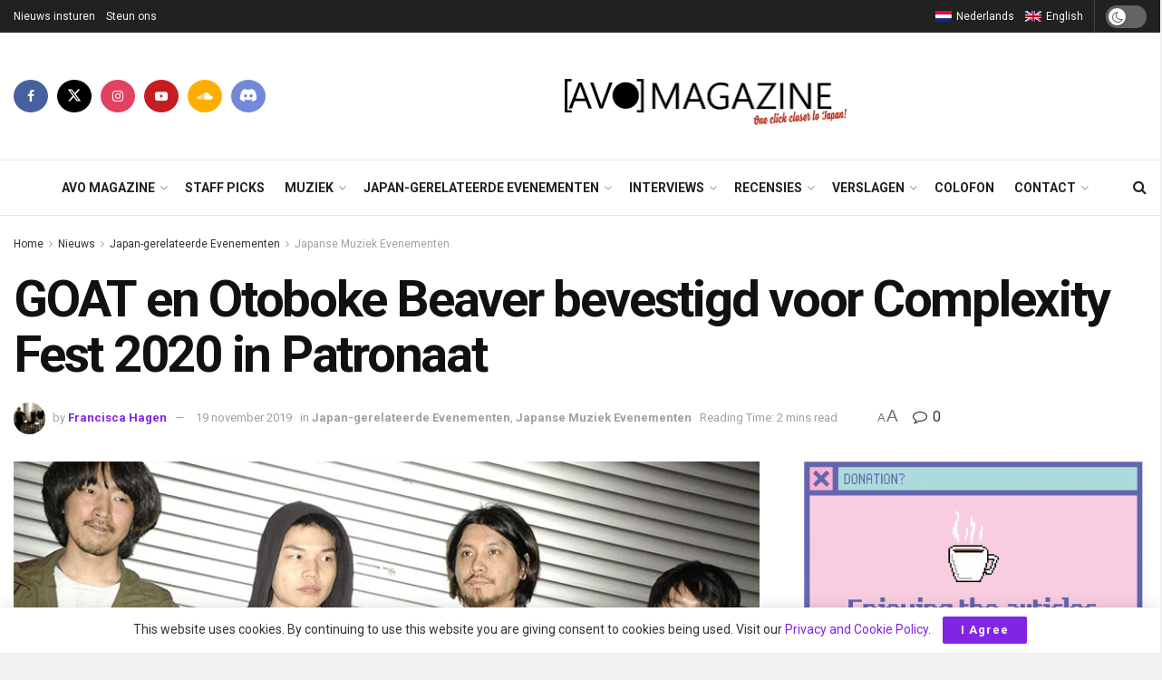

--- FILE ---
content_type: text/html; charset=UTF-8
request_url: https://avo-magazine.com/nl/2019/11/goat-en-otoboke-beaver-bevestigd-voor-complexity-fest-2020-in-patronaat/
body_size: 70256
content:
<!doctype html>
<!--[if lt IE 7]> <html class="no-js lt-ie9 lt-ie8 lt-ie7" lang="nl-NL"> <![endif]-->
<!--[if IE 7]>    <html class="no-js lt-ie9 lt-ie8" lang="nl-NL"> <![endif]-->
<!--[if IE 8]>    <html class="no-js lt-ie9" lang="nl-NL"> <![endif]-->
<!--[if IE 9]>    <html class="no-js lt-ie10" lang="nl-NL"> <![endif]-->
<!--[if gt IE 8]><!--> <html class="no-js" lang="nl-NL"> <!--<![endif]-->
<head>
    <meta http-equiv="Content-Type" content="text/html; charset=UTF-8" />
    <meta name='viewport' content='width=device-width, initial-scale=1, user-scalable=yes' />
    <link rel="profile" href="http://gmpg.org/xfn/11" />
    <link rel="pingback" href="https://avo-magazine.com/xmlrpc.php" />
    <meta name="theme-color" content="#000000">
             <meta name="msapplication-navbutton-color" content="#000000">
             <meta name="apple-mobile-web-app-status-bar-style" content="#000000"><title>GOAT en Otoboke Beaver bevestigd voor Complexity Fest 2020 in Patronaat - AVO Magazine – One click closer to Japan</title>
<link rel="alternate" hreflang="en" href="https://avo-magazine.com/en/2019/11/goat-and-otoboke-beaver-confirmed-for-complexity-fest-2020-at-patronaat/" />
<link rel="alternate" hreflang="nl" href="https://avo-magazine.com/nl/2019/11/goat-en-otoboke-beaver-bevestigd-voor-complexity-fest-2020-in-patronaat/" />
<link rel="alternate" hreflang="x-default" href="https://avo-magazine.com/nl/2019/11/goat-en-otoboke-beaver-bevestigd-voor-complexity-fest-2020-in-patronaat/" />
			<script type="text/javascript">
			  var jnews_ajax_url = '/nl/?ajax-request=jnews'
			</script>
			<script type="text/javascript">;window.jnews=window.jnews||{},window.jnews.library=window.jnews.library||{},window.jnews.library=function(){"use strict";var e=this;e.win=window,e.doc=document,e.noop=function(){},e.globalBody=e.doc.getElementsByTagName("body")[0],e.globalBody=e.globalBody?e.globalBody:e.doc,e.win.jnewsDataStorage=e.win.jnewsDataStorage||{_storage:new WeakMap,put:function(e,t,n){this._storage.has(e)||this._storage.set(e,new Map),this._storage.get(e).set(t,n)},get:function(e,t){return this._storage.get(e).get(t)},has:function(e,t){return this._storage.has(e)&&this._storage.get(e).has(t)},remove:function(e,t){var n=this._storage.get(e).delete(t);return 0===!this._storage.get(e).size&&this._storage.delete(e),n}},e.windowWidth=function(){return e.win.innerWidth||e.docEl.clientWidth||e.globalBody.clientWidth},e.windowHeight=function(){return e.win.innerHeight||e.docEl.clientHeight||e.globalBody.clientHeight},e.requestAnimationFrame=e.win.requestAnimationFrame||e.win.webkitRequestAnimationFrame||e.win.mozRequestAnimationFrame||e.win.msRequestAnimationFrame||window.oRequestAnimationFrame||function(e){return setTimeout(e,1e3/60)},e.cancelAnimationFrame=e.win.cancelAnimationFrame||e.win.webkitCancelAnimationFrame||e.win.webkitCancelRequestAnimationFrame||e.win.mozCancelAnimationFrame||e.win.msCancelRequestAnimationFrame||e.win.oCancelRequestAnimationFrame||function(e){clearTimeout(e)},e.classListSupport="classList"in document.createElement("_"),e.hasClass=e.classListSupport?function(e,t){return e.classList.contains(t)}:function(e,t){return e.className.indexOf(t)>=0},e.addClass=e.classListSupport?function(t,n){e.hasClass(t,n)||t.classList.add(n)}:function(t,n){e.hasClass(t,n)||(t.className+=" "+n)},e.removeClass=e.classListSupport?function(t,n){e.hasClass(t,n)&&t.classList.remove(n)}:function(t,n){e.hasClass(t,n)&&(t.className=t.className.replace(n,""))},e.objKeys=function(e){var t=[];for(var n in e)Object.prototype.hasOwnProperty.call(e,n)&&t.push(n);return t},e.isObjectSame=function(e,t){var n=!0;return JSON.stringify(e)!==JSON.stringify(t)&&(n=!1),n},e.extend=function(){for(var e,t,n,o=arguments[0]||{},i=1,a=arguments.length;i<a;i++)if(null!==(e=arguments[i]))for(t in e)o!==(n=e[t])&&void 0!==n&&(o[t]=n);return o},e.dataStorage=e.win.jnewsDataStorage,e.isVisible=function(e){return 0!==e.offsetWidth&&0!==e.offsetHeight||e.getBoundingClientRect().length},e.getHeight=function(e){return e.offsetHeight||e.clientHeight||e.getBoundingClientRect().height},e.getWidth=function(e){return e.offsetWidth||e.clientWidth||e.getBoundingClientRect().width},e.supportsPassive=!1;try{var t=Object.defineProperty({},"passive",{get:function(){e.supportsPassive=!0}});"createEvent"in e.doc?e.win.addEventListener("test",null,t):"fireEvent"in e.doc&&e.win.attachEvent("test",null)}catch(e){}e.passiveOption=!!e.supportsPassive&&{passive:!0},e.setStorage=function(e,t){e="jnews-"+e;var n={expired:Math.floor(((new Date).getTime()+432e5)/1e3)};t=Object.assign(n,t);localStorage.setItem(e,JSON.stringify(t))},e.getStorage=function(e){e="jnews-"+e;var t=localStorage.getItem(e);return null!==t&&0<t.length?JSON.parse(localStorage.getItem(e)):{}},e.expiredStorage=function(){var t,n="jnews-";for(var o in localStorage)o.indexOf(n)>-1&&"undefined"!==(t=e.getStorage(o.replace(n,""))).expired&&t.expired<Math.floor((new Date).getTime()/1e3)&&localStorage.removeItem(o)},e.addEvents=function(t,n,o){for(var i in n){var a=["touchstart","touchmove"].indexOf(i)>=0&&!o&&e.passiveOption;"createEvent"in e.doc?t.addEventListener(i,n[i],a):"fireEvent"in e.doc&&t.attachEvent("on"+i,n[i])}},e.removeEvents=function(t,n){for(var o in n)"createEvent"in e.doc?t.removeEventListener(o,n[o]):"fireEvent"in e.doc&&t.detachEvent("on"+o,n[o])},e.triggerEvents=function(t,n,o){var i;o=o||{detail:null};return"createEvent"in e.doc?(!(i=e.doc.createEvent("CustomEvent")||new CustomEvent(n)).initCustomEvent||i.initCustomEvent(n,!0,!1,o),void t.dispatchEvent(i)):"fireEvent"in e.doc?((i=e.doc.createEventObject()).eventType=n,void t.fireEvent("on"+i.eventType,i)):void 0},e.getParents=function(t,n){void 0===n&&(n=e.doc);for(var o=[],i=t.parentNode,a=!1;!a;)if(i){var r=i;r.querySelectorAll(n).length?a=!0:(o.push(r),i=r.parentNode)}else o=[],a=!0;return o},e.forEach=function(e,t,n){for(var o=0,i=e.length;o<i;o++)t.call(n,e[o],o)},e.getText=function(e){return e.innerText||e.textContent},e.setText=function(e,t){var n="object"==typeof t?t.innerText||t.textContent:t;e.innerText&&(e.innerText=n),e.textContent&&(e.textContent=n)},e.httpBuildQuery=function(t){return e.objKeys(t).reduce(function t(n){var o=arguments.length>1&&void 0!==arguments[1]?arguments[1]:null;return function(i,a){var r=n[a];a=encodeURIComponent(a);var s=o?"".concat(o,"[").concat(a,"]"):a;return null==r||"function"==typeof r?(i.push("".concat(s,"=")),i):["number","boolean","string"].includes(typeof r)?(i.push("".concat(s,"=").concat(encodeURIComponent(r))),i):(i.push(e.objKeys(r).reduce(t(r,s),[]).join("&")),i)}}(t),[]).join("&")},e.get=function(t,n,o,i){return o="function"==typeof o?o:e.noop,e.ajax("GET",t,n,o,i)},e.post=function(t,n,o,i){return o="function"==typeof o?o:e.noop,e.ajax("POST",t,n,o,i)},e.ajax=function(t,n,o,i,a){var r=new XMLHttpRequest,s=n,c=e.httpBuildQuery(o);if(t=-1!=["GET","POST"].indexOf(t)?t:"GET",r.open(t,s+("GET"==t?"?"+c:""),!0),"POST"==t&&r.setRequestHeader("Content-type","application/x-www-form-urlencoded"),r.setRequestHeader("X-Requested-With","XMLHttpRequest"),r.onreadystatechange=function(){4===r.readyState&&200<=r.status&&300>r.status&&"function"==typeof i&&i.call(void 0,r.response)},void 0!==a&&!a){return{xhr:r,send:function(){r.send("POST"==t?c:null)}}}return r.send("POST"==t?c:null),{xhr:r}},e.scrollTo=function(t,n,o){function i(e,t,n){this.start=this.position(),this.change=e-this.start,this.currentTime=0,this.increment=20,this.duration=void 0===n?500:n,this.callback=t,this.finish=!1,this.animateScroll()}return Math.easeInOutQuad=function(e,t,n,o){return(e/=o/2)<1?n/2*e*e+t:-n/2*(--e*(e-2)-1)+t},i.prototype.stop=function(){this.finish=!0},i.prototype.move=function(t){e.doc.documentElement.scrollTop=t,e.globalBody.parentNode.scrollTop=t,e.globalBody.scrollTop=t},i.prototype.position=function(){return e.doc.documentElement.scrollTop||e.globalBody.parentNode.scrollTop||e.globalBody.scrollTop},i.prototype.animateScroll=function(){this.currentTime+=this.increment;var t=Math.easeInOutQuad(this.currentTime,this.start,this.change,this.duration);this.move(t),this.currentTime<this.duration&&!this.finish?e.requestAnimationFrame.call(e.win,this.animateScroll.bind(this)):this.callback&&"function"==typeof this.callback&&this.callback()},new i(t,n,o)},e.unwrap=function(t){var n,o=t;e.forEach(t,(function(e,t){n?n+=e:n=e})),o.replaceWith(n)},e.performance={start:function(e){performance.mark(e+"Start")},stop:function(e){performance.mark(e+"End"),performance.measure(e,e+"Start",e+"End")}},e.fps=function(){var t=0,n=0,o=0;!function(){var i=t=0,a=0,r=0,s=document.getElementById("fpsTable"),c=function(t){void 0===document.getElementsByTagName("body")[0]?e.requestAnimationFrame.call(e.win,(function(){c(t)})):document.getElementsByTagName("body")[0].appendChild(t)};null===s&&((s=document.createElement("div")).style.position="fixed",s.style.top="120px",s.style.left="10px",s.style.width="100px",s.style.height="20px",s.style.border="1px solid black",s.style.fontSize="11px",s.style.zIndex="100000",s.style.backgroundColor="white",s.id="fpsTable",c(s));var l=function(){o++,n=Date.now(),(a=(o/(r=(n-t)/1e3)).toPrecision(2))!=i&&(i=a,s.innerHTML=i+"fps"),1<r&&(t=n,o=0),e.requestAnimationFrame.call(e.win,l)};l()}()},e.instr=function(e,t){for(var n=0;n<t.length;n++)if(-1!==e.toLowerCase().indexOf(t[n].toLowerCase()))return!0},e.winLoad=function(t,n){function o(o){if("complete"===e.doc.readyState||"interactive"===e.doc.readyState)return!o||n?setTimeout(t,n||1):t(o),1}o()||e.addEvents(e.win,{load:o})},e.docReady=function(t,n){function o(o){if("complete"===e.doc.readyState||"interactive"===e.doc.readyState)return!o||n?setTimeout(t,n||1):t(o),1}o()||e.addEvents(e.doc,{DOMContentLoaded:o})},e.fireOnce=function(){e.docReady((function(){e.assets=e.assets||[],e.assets.length&&(e.boot(),e.load_assets())}),50)},e.boot=function(){e.length&&e.doc.querySelectorAll("style[media]").forEach((function(e){"not all"==e.getAttribute("media")&&e.removeAttribute("media")}))},e.create_js=function(t,n){var o=e.doc.createElement("script");switch(o.setAttribute("src",t),n){case"defer":o.setAttribute("defer",!0);break;case"async":o.setAttribute("async",!0);break;case"deferasync":o.setAttribute("defer",!0),o.setAttribute("async",!0)}e.globalBody.appendChild(o)},e.load_assets=function(){"object"==typeof e.assets&&e.forEach(e.assets.slice(0),(function(t,n){var o="";t.defer&&(o+="defer"),t.async&&(o+="async"),e.create_js(t.url,o);var i=e.assets.indexOf(t);i>-1&&e.assets.splice(i,1)})),e.assets=jnewsoption.au_scripts=window.jnewsads=[]},e.setCookie=function(e,t,n){var o="";if(n){var i=new Date;i.setTime(i.getTime()+24*n*60*60*1e3),o="; expires="+i.toUTCString()}document.cookie=e+"="+(t||"")+o+"; path=/"},e.getCookie=function(e){for(var t=e+"=",n=document.cookie.split(";"),o=0;o<n.length;o++){for(var i=n[o];" "==i.charAt(0);)i=i.substring(1,i.length);if(0==i.indexOf(t))return i.substring(t.length,i.length)}return null},e.eraseCookie=function(e){document.cookie=e+"=; Path=/; Expires=Thu, 01 Jan 1970 00:00:01 GMT;"},e.docReady((function(){e.globalBody=e.globalBody==e.doc?e.doc.getElementsByTagName("body")[0]:e.globalBody,e.globalBody=e.globalBody?e.globalBody:e.doc})),e.winLoad((function(){e.winLoad((function(){var t=!1;if(void 0!==window.jnewsadmin)if(void 0!==window.file_version_checker){var n=e.objKeys(window.file_version_checker);n.length?n.forEach((function(e){t||"10.0.4"===window.file_version_checker[e]||(t=!0)})):t=!0}else t=!0;t&&(window.jnewsHelper.getMessage(),window.jnewsHelper.getNotice())}),2500)}))},window.jnews.library=new window.jnews.library;</script><!-- Google tag (gtag.js) toestemmingsmodus dataLayer toegevoegd door Site Kit -->
<script type="text/javascript" id="google_gtagjs-js-consent-mode-data-layer">
/* <![CDATA[ */
window.dataLayer = window.dataLayer || [];function gtag(){dataLayer.push(arguments);}
gtag('consent', 'default', {"ad_personalization":"denied","ad_storage":"denied","ad_user_data":"denied","analytics_storage":"denied","functionality_storage":"denied","security_storage":"denied","personalization_storage":"denied","region":["AT","BE","BG","CH","CY","CZ","DE","DK","EE","ES","FI","FR","GB","GR","HR","HU","IE","IS","IT","LI","LT","LU","LV","MT","NL","NO","PL","PT","RO","SE","SI","SK"],"wait_for_update":500});
window._googlesitekitConsentCategoryMap = {"statistics":["analytics_storage"],"marketing":["ad_storage","ad_user_data","ad_personalization"],"functional":["functionality_storage","security_storage"],"preferences":["personalization_storage"]};
window._googlesitekitConsents = {"ad_personalization":"denied","ad_storage":"denied","ad_user_data":"denied","analytics_storage":"denied","functionality_storage":"denied","security_storage":"denied","personalization_storage":"denied","region":["AT","BE","BG","CH","CY","CZ","DE","DK","EE","ES","FI","FR","GB","GR","HR","HU","IE","IS","IT","LI","LT","LU","LV","MT","NL","NO","PL","PT","RO","SE","SI","SK"],"wait_for_update":500};
/* ]]> */
</script>
<!-- Einde Google tag (gtag.js) toestemmingsmodus dataLayer toegevoegd door Site Kit -->

<!-- The SEO Framework: door Sybre Waaijer -->
<meta name="robots" content="max-snippet:-1,max-image-preview:large,max-video-preview:-1" />
<link rel="canonical" href="https://avo-magazine.com/nl/2019/11/goat-en-otoboke-beaver-bevestigd-voor-complexity-fest-2020-in-patronaat/" />
<meta name="description" content="Complexity Fest maakte nieuwe namen bekend voor de 2020-editie die op 14 en 15 februari bij Patronaat in Haarlem zal plaatsvinden. De namen die opvallen zijn de…" />
<meta property="og:type" content="article" />
<meta property="og:locale" content="nl_NL" />
<meta property="og:site_name" content="AVO Magazine &#8211; One click closer to Japan" />
<meta property="og:title" content="GOAT en Otoboke Beaver bevestigd voor Complexity Fest 2020 in Patronaat" />
<meta property="og:description" content="Complexity Fest maakte nieuwe namen bekend voor de 2020-editie die op 14 en 15 februari bij Patronaat in Haarlem zal plaatsvinden. De namen die opvallen zijn de Japanse bands GOAT en Otoboke Beaver." />
<meta property="og:url" content="https://avo-magazine.com/nl/2019/11/goat-en-otoboke-beaver-bevestigd-voor-complexity-fest-2020-in-patronaat/" />
<meta property="og:image" content="https://avo-magazine.com/wp-content/uploads/2019/11/goat-otoboke-beaver-2.png" />
<meta property="og:image:width" content="800" />
<meta property="og:image:height" content="533" />
<meta property="og:image:alt" content="GOAT and Otoboke Beaver" />
<meta property="article:published_time" content="2019-11-19T13:16:42+00:00" />
<meta property="article:modified_time" content="2019-11-19T16:40:46+00:00" />
<meta property="article:author" content="https://www.facebook.com/AVOMagazine" />
<meta property="article:publisher" content="https://www.facebook.com/AVOMagazine" />
<meta name="twitter:card" content="summary_large_image" />
<meta name="twitter:site" content="@AVO_Magazine" />
<meta name="twitter:creator" content="@AVO_Magazine" />
<meta name="twitter:title" content="GOAT en Otoboke Beaver bevestigd voor Complexity Fest 2020 in Patronaat" />
<meta name="twitter:description" content="Complexity Fest maakte nieuwe namen bekend voor de 2020-editie die op 14 en 15 februari bij Patronaat in Haarlem zal plaatsvinden. De namen die opvallen zijn de Japanse bands GOAT en Otoboke Beaver." />
<meta name="twitter:image" content="https://avo-magazine.com/wp-content/uploads/2019/11/goat-otoboke-beaver-2.png" />
<meta name="twitter:image:alt" content="GOAT and Otoboke Beaver" />
<script type="application/ld+json">{"@context":"https://schema.org","@graph":[{"@type":"WebSite","@id":"https://avo-magazine.com/nl/#/schema/WebSite","url":"https://avo-magazine.com/nl/","name":"AVO Magazine – One click closer to Japan","description":"Japan-related online magazine","inLanguage":"nl-NL","potentialAction":{"@type":"SearchAction","target":{"@type":"EntryPoint","urlTemplate":"https://avo-magazine.com/nl/search/{search_term_string}/"},"query-input":"required name=search_term_string"},"publisher":{"@type":"Organization","@id":"https://avo-magazine.com/nl/#/schema/Organization","name":"AVO Magazine – One click closer to Japan","url":"https://avo-magazine.com/nl/","logo":{"@type":"ImageObject","url":"https://avo-magazine.com/wp-content/uploads/2020/04/cropped-favicon-1.png","contentUrl":"https://avo-magazine.com/wp-content/uploads/2020/04/cropped-favicon-1.png","width":512,"height":512}}},{"@type":"WebPage","@id":"https://avo-magazine.com/nl/2019/11/goat-en-otoboke-beaver-bevestigd-voor-complexity-fest-2020-in-patronaat/","url":"https://avo-magazine.com/nl/2019/11/goat-en-otoboke-beaver-bevestigd-voor-complexity-fest-2020-in-patronaat/","name":"GOAT en Otoboke Beaver bevestigd voor Complexity Fest 2020 in Patronaat - AVO Magazine – One click closer to Japan","description":"Complexity Fest maakte nieuwe namen bekend voor de 2020-editie die op 14 en 15 februari bij Patronaat in Haarlem zal plaatsvinden. De namen die opvallen zijn de…","inLanguage":"nl-NL","isPartOf":{"@id":"https://avo-magazine.com/nl/#/schema/WebSite"},"breadcrumb":{"@type":"BreadcrumbList","@id":"https://avo-magazine.com/nl/#/schema/BreadcrumbList","itemListElement":[{"@type":"ListItem","position":1,"item":"https://avo-magazine.com/nl/","name":"AVO Magazine – One click closer to Japan"},{"@type":"ListItem","position":2,"item":"https://avo-magazine.com/nl/category/nieuws/","name":"Categorie: Nieuws"},{"@type":"ListItem","position":3,"item":"https://avo-magazine.com/nl/category/nieuws/evenementen/","name":"Categorie: Japan-gerelateerde Evenementen"},{"@type":"ListItem","position":4,"item":"https://avo-magazine.com/nl/category/nieuws/evenementen/japanse-muziek-evenementen/","name":"Categorie: Japanse Muziek Evenementen"},{"@type":"ListItem","position":5,"name":"GOAT en Otoboke Beaver bevestigd voor Complexity Fest 2020 in Patronaat"}]},"potentialAction":{"@type":"ReadAction","target":"https://avo-magazine.com/nl/2019/11/goat-en-otoboke-beaver-bevestigd-voor-complexity-fest-2020-in-patronaat/"},"datePublished":"2019-11-19T13:16:42+00:00","dateModified":"2019-11-19T16:40:46+00:00","author":{"@type":"Person","@id":"https://avo-magazine.com/nl/#/schema/Person/6354364985b5d6ee449b2136bd9115bc","name":"Francisca Hagen","description":"Never satisfied, always exploring. Started with AVO in 2003. Now active as a writer, reporter, reviewer, promoter, photographer, interviewer and presenter. Can be found regularly at conventions and concerts in the Netherlands and sometimes elsewhere..."}}]}</script>
<!-- / The SEO Framework: door Sybre Waaijer | 20.10ms meta | 6.05ms boot -->

<link rel='dns-prefetch' href='//www.googletagmanager.com' />
<link rel='dns-prefetch' href='//fonts.googleapis.com' />
<link rel='preconnect' href='https://fonts.gstatic.com' />
<link rel="alternate" type="application/rss+xml" title="AVO Magazine - One click closer to Japan &raquo; feed" href="https://avo-magazine.com/nl/feed/" />
<link rel="alternate" type="application/rss+xml" title="AVO Magazine - One click closer to Japan &raquo; reacties feed" href="https://avo-magazine.com/nl/comments/feed/" />
<link rel="alternate" type="application/rss+xml" title="AVO Magazine - One click closer to Japan &raquo; GOAT en Otoboke Beaver bevestigd voor Complexity Fest 2020 in Patronaat reacties feed" href="https://avo-magazine.com/nl/2019/11/goat-en-otoboke-beaver-bevestigd-voor-complexity-fest-2020-in-patronaat/feed/" />
<link rel="alternate" title="oEmbed (JSON)" type="application/json+oembed" href="https://avo-magazine.com/nl/wp-json/oembed/1.0/embed?url=https%3A%2F%2Favo-magazine.com%2Fnl%2F2019%2F11%2Fgoat-en-otoboke-beaver-bevestigd-voor-complexity-fest-2020-in-patronaat%2F" />
<link rel="alternate" title="oEmbed (XML)" type="text/xml+oembed" href="https://avo-magazine.com/nl/wp-json/oembed/1.0/embed?url=https%3A%2F%2Favo-magazine.com%2Fnl%2F2019%2F11%2Fgoat-en-otoboke-beaver-bevestigd-voor-complexity-fest-2020-in-patronaat%2F&#038;format=xml" />
<style id='wp-img-auto-sizes-contain-inline-css' type='text/css'>
img:is([sizes=auto i],[sizes^="auto," i]){contain-intrinsic-size:3000px 1500px}
/*# sourceURL=wp-img-auto-sizes-contain-inline-css */
</style>
<style id='wp-emoji-styles-inline-css' type='text/css'>

	img.wp-smiley, img.emoji {
		display: inline !important;
		border: none !important;
		box-shadow: none !important;
		height: 1em !important;
		width: 1em !important;
		margin: 0 0.07em !important;
		vertical-align: -0.1em !important;
		background: none !important;
		padding: 0 !important;
	}
/*# sourceURL=wp-emoji-styles-inline-css */
</style>
<link rel='stylesheet' id='wp-block-library-css' href='https://avo-magazine.com/wp-includes/css/dist/block-library/style.min.css?ver=6.9' type='text/css' media='all' />
<style id='global-styles-inline-css' type='text/css'>
:root{--wp--preset--aspect-ratio--square: 1;--wp--preset--aspect-ratio--4-3: 4/3;--wp--preset--aspect-ratio--3-4: 3/4;--wp--preset--aspect-ratio--3-2: 3/2;--wp--preset--aspect-ratio--2-3: 2/3;--wp--preset--aspect-ratio--16-9: 16/9;--wp--preset--aspect-ratio--9-16: 9/16;--wp--preset--color--black: #000000;--wp--preset--color--cyan-bluish-gray: #abb8c3;--wp--preset--color--white: #ffffff;--wp--preset--color--pale-pink: #f78da7;--wp--preset--color--vivid-red: #cf2e2e;--wp--preset--color--luminous-vivid-orange: #ff6900;--wp--preset--color--luminous-vivid-amber: #fcb900;--wp--preset--color--light-green-cyan: #7bdcb5;--wp--preset--color--vivid-green-cyan: #00d084;--wp--preset--color--pale-cyan-blue: #8ed1fc;--wp--preset--color--vivid-cyan-blue: #0693e3;--wp--preset--color--vivid-purple: #9b51e0;--wp--preset--gradient--vivid-cyan-blue-to-vivid-purple: linear-gradient(135deg,rgb(6,147,227) 0%,rgb(155,81,224) 100%);--wp--preset--gradient--light-green-cyan-to-vivid-green-cyan: linear-gradient(135deg,rgb(122,220,180) 0%,rgb(0,208,130) 100%);--wp--preset--gradient--luminous-vivid-amber-to-luminous-vivid-orange: linear-gradient(135deg,rgb(252,185,0) 0%,rgb(255,105,0) 100%);--wp--preset--gradient--luminous-vivid-orange-to-vivid-red: linear-gradient(135deg,rgb(255,105,0) 0%,rgb(207,46,46) 100%);--wp--preset--gradient--very-light-gray-to-cyan-bluish-gray: linear-gradient(135deg,rgb(238,238,238) 0%,rgb(169,184,195) 100%);--wp--preset--gradient--cool-to-warm-spectrum: linear-gradient(135deg,rgb(74,234,220) 0%,rgb(151,120,209) 20%,rgb(207,42,186) 40%,rgb(238,44,130) 60%,rgb(251,105,98) 80%,rgb(254,248,76) 100%);--wp--preset--gradient--blush-light-purple: linear-gradient(135deg,rgb(255,206,236) 0%,rgb(152,150,240) 100%);--wp--preset--gradient--blush-bordeaux: linear-gradient(135deg,rgb(254,205,165) 0%,rgb(254,45,45) 50%,rgb(107,0,62) 100%);--wp--preset--gradient--luminous-dusk: linear-gradient(135deg,rgb(255,203,112) 0%,rgb(199,81,192) 50%,rgb(65,88,208) 100%);--wp--preset--gradient--pale-ocean: linear-gradient(135deg,rgb(255,245,203) 0%,rgb(182,227,212) 50%,rgb(51,167,181) 100%);--wp--preset--gradient--electric-grass: linear-gradient(135deg,rgb(202,248,128) 0%,rgb(113,206,126) 100%);--wp--preset--gradient--midnight: linear-gradient(135deg,rgb(2,3,129) 0%,rgb(40,116,252) 100%);--wp--preset--font-size--small: 13px;--wp--preset--font-size--medium: 20px;--wp--preset--font-size--large: 36px;--wp--preset--font-size--x-large: 42px;--wp--preset--spacing--20: 0.44rem;--wp--preset--spacing--30: 0.67rem;--wp--preset--spacing--40: 1rem;--wp--preset--spacing--50: 1.5rem;--wp--preset--spacing--60: 2.25rem;--wp--preset--spacing--70: 3.38rem;--wp--preset--spacing--80: 5.06rem;--wp--preset--shadow--natural: 6px 6px 9px rgba(0, 0, 0, 0.2);--wp--preset--shadow--deep: 12px 12px 50px rgba(0, 0, 0, 0.4);--wp--preset--shadow--sharp: 6px 6px 0px rgba(0, 0, 0, 0.2);--wp--preset--shadow--outlined: 6px 6px 0px -3px rgb(255, 255, 255), 6px 6px rgb(0, 0, 0);--wp--preset--shadow--crisp: 6px 6px 0px rgb(0, 0, 0);}:where(.is-layout-flex){gap: 0.5em;}:where(.is-layout-grid){gap: 0.5em;}body .is-layout-flex{display: flex;}.is-layout-flex{flex-wrap: wrap;align-items: center;}.is-layout-flex > :is(*, div){margin: 0;}body .is-layout-grid{display: grid;}.is-layout-grid > :is(*, div){margin: 0;}:where(.wp-block-columns.is-layout-flex){gap: 2em;}:where(.wp-block-columns.is-layout-grid){gap: 2em;}:where(.wp-block-post-template.is-layout-flex){gap: 1.25em;}:where(.wp-block-post-template.is-layout-grid){gap: 1.25em;}.has-black-color{color: var(--wp--preset--color--black) !important;}.has-cyan-bluish-gray-color{color: var(--wp--preset--color--cyan-bluish-gray) !important;}.has-white-color{color: var(--wp--preset--color--white) !important;}.has-pale-pink-color{color: var(--wp--preset--color--pale-pink) !important;}.has-vivid-red-color{color: var(--wp--preset--color--vivid-red) !important;}.has-luminous-vivid-orange-color{color: var(--wp--preset--color--luminous-vivid-orange) !important;}.has-luminous-vivid-amber-color{color: var(--wp--preset--color--luminous-vivid-amber) !important;}.has-light-green-cyan-color{color: var(--wp--preset--color--light-green-cyan) !important;}.has-vivid-green-cyan-color{color: var(--wp--preset--color--vivid-green-cyan) !important;}.has-pale-cyan-blue-color{color: var(--wp--preset--color--pale-cyan-blue) !important;}.has-vivid-cyan-blue-color{color: var(--wp--preset--color--vivid-cyan-blue) !important;}.has-vivid-purple-color{color: var(--wp--preset--color--vivid-purple) !important;}.has-black-background-color{background-color: var(--wp--preset--color--black) !important;}.has-cyan-bluish-gray-background-color{background-color: var(--wp--preset--color--cyan-bluish-gray) !important;}.has-white-background-color{background-color: var(--wp--preset--color--white) !important;}.has-pale-pink-background-color{background-color: var(--wp--preset--color--pale-pink) !important;}.has-vivid-red-background-color{background-color: var(--wp--preset--color--vivid-red) !important;}.has-luminous-vivid-orange-background-color{background-color: var(--wp--preset--color--luminous-vivid-orange) !important;}.has-luminous-vivid-amber-background-color{background-color: var(--wp--preset--color--luminous-vivid-amber) !important;}.has-light-green-cyan-background-color{background-color: var(--wp--preset--color--light-green-cyan) !important;}.has-vivid-green-cyan-background-color{background-color: var(--wp--preset--color--vivid-green-cyan) !important;}.has-pale-cyan-blue-background-color{background-color: var(--wp--preset--color--pale-cyan-blue) !important;}.has-vivid-cyan-blue-background-color{background-color: var(--wp--preset--color--vivid-cyan-blue) !important;}.has-vivid-purple-background-color{background-color: var(--wp--preset--color--vivid-purple) !important;}.has-black-border-color{border-color: var(--wp--preset--color--black) !important;}.has-cyan-bluish-gray-border-color{border-color: var(--wp--preset--color--cyan-bluish-gray) !important;}.has-white-border-color{border-color: var(--wp--preset--color--white) !important;}.has-pale-pink-border-color{border-color: var(--wp--preset--color--pale-pink) !important;}.has-vivid-red-border-color{border-color: var(--wp--preset--color--vivid-red) !important;}.has-luminous-vivid-orange-border-color{border-color: var(--wp--preset--color--luminous-vivid-orange) !important;}.has-luminous-vivid-amber-border-color{border-color: var(--wp--preset--color--luminous-vivid-amber) !important;}.has-light-green-cyan-border-color{border-color: var(--wp--preset--color--light-green-cyan) !important;}.has-vivid-green-cyan-border-color{border-color: var(--wp--preset--color--vivid-green-cyan) !important;}.has-pale-cyan-blue-border-color{border-color: var(--wp--preset--color--pale-cyan-blue) !important;}.has-vivid-cyan-blue-border-color{border-color: var(--wp--preset--color--vivid-cyan-blue) !important;}.has-vivid-purple-border-color{border-color: var(--wp--preset--color--vivid-purple) !important;}.has-vivid-cyan-blue-to-vivid-purple-gradient-background{background: var(--wp--preset--gradient--vivid-cyan-blue-to-vivid-purple) !important;}.has-light-green-cyan-to-vivid-green-cyan-gradient-background{background: var(--wp--preset--gradient--light-green-cyan-to-vivid-green-cyan) !important;}.has-luminous-vivid-amber-to-luminous-vivid-orange-gradient-background{background: var(--wp--preset--gradient--luminous-vivid-amber-to-luminous-vivid-orange) !important;}.has-luminous-vivid-orange-to-vivid-red-gradient-background{background: var(--wp--preset--gradient--luminous-vivid-orange-to-vivid-red) !important;}.has-very-light-gray-to-cyan-bluish-gray-gradient-background{background: var(--wp--preset--gradient--very-light-gray-to-cyan-bluish-gray) !important;}.has-cool-to-warm-spectrum-gradient-background{background: var(--wp--preset--gradient--cool-to-warm-spectrum) !important;}.has-blush-light-purple-gradient-background{background: var(--wp--preset--gradient--blush-light-purple) !important;}.has-blush-bordeaux-gradient-background{background: var(--wp--preset--gradient--blush-bordeaux) !important;}.has-luminous-dusk-gradient-background{background: var(--wp--preset--gradient--luminous-dusk) !important;}.has-pale-ocean-gradient-background{background: var(--wp--preset--gradient--pale-ocean) !important;}.has-electric-grass-gradient-background{background: var(--wp--preset--gradient--electric-grass) !important;}.has-midnight-gradient-background{background: var(--wp--preset--gradient--midnight) !important;}.has-small-font-size{font-size: var(--wp--preset--font-size--small) !important;}.has-medium-font-size{font-size: var(--wp--preset--font-size--medium) !important;}.has-large-font-size{font-size: var(--wp--preset--font-size--large) !important;}.has-x-large-font-size{font-size: var(--wp--preset--font-size--x-large) !important;}
/*# sourceURL=global-styles-inline-css */
</style>

<style id='classic-theme-styles-inline-css' type='text/css'>
/*! This file is auto-generated */
.wp-block-button__link{color:#fff;background-color:#32373c;border-radius:9999px;box-shadow:none;text-decoration:none;padding:calc(.667em + 2px) calc(1.333em + 2px);font-size:1.125em}.wp-block-file__button{background:#32373c;color:#fff;text-decoration:none}
/*# sourceURL=/wp-includes/css/classic-themes.min.css */
</style>
<link rel='stylesheet' id='rgg-simplelightbox-css' href='https://avo-magazine.com/wp-content/plugins/responsive-gallery-grid/lib/simplelightbox/simplelightbox.min.css?ver=2.3.18' type='text/css' media='all' />
<link rel='stylesheet' id='slickstyle-css' href='https://avo-magazine.com/wp-content/plugins/responsive-gallery-grid/lib/slick/slick.1.9.0.min.css?ver=2.3.18' type='text/css' media='all' />
<link rel='stylesheet' id='slick-theme-css' href='https://avo-magazine.com/wp-content/plugins/responsive-gallery-grid/lib/slick/slick-theme.css?ver=2.3.18' type='text/css' media='all' />
<link rel='stylesheet' id='rgg-style-css' href='https://avo-magazine.com/wp-content/plugins/responsive-gallery-grid/css/style.css?ver=2.3.18' type='text/css' media='all' />
<link rel='stylesheet' id='wpmt-css-frontend-css' href='https://avo-magazine.com/wp-content/plugins/wp-mailto-links/core/includes/assets/css/style.css?ver=230923-75439' type='text/css' media='all' />
<link rel='stylesheet' id='wpml-legacy-horizontal-list-0-css' href='https://avo-magazine.com/wp-content/plugins/sitepress-multilingual-cms/templates/language-switchers/legacy-list-horizontal/style.min.css?ver=1' type='text/css' media='all' />
<link rel='stylesheet' id='js_composer_front-css' href='https://avo-magazine.com/wp-content/plugins/js_composer/assets/css/js_composer.min.css?ver=8.7.2' type='text/css' media='all' />
<link rel='stylesheet' id='jeg_customizer_font-css' href='//fonts.googleapis.com/css?family=Roboto%3Aregular%2C500%2C700%2C700%2C500&#038;display=swap&#038;ver=1.3.2' type='text/css' media='all' />
<link rel='stylesheet' id='font-awesome-css' href='https://avo-magazine.com/wp-content/themes/jnews/assets/fonts/font-awesome/font-awesome.min.css?ver=12.0.3' type='text/css' media='all' />
<link rel='stylesheet' id='jnews-frontend-css' href='https://avo-magazine.com/wp-content/themes/jnews/assets/dist/frontend.min.css?ver=12.0.3' type='text/css' media='all' />
<link rel='stylesheet' id='jnews-js-composer-css' href='https://avo-magazine.com/wp-content/themes/jnews/assets/css/js-composer-frontend.css?ver=12.0.3' type='text/css' media='all' />
<link rel='stylesheet' id='jnews-style-css' href='https://avo-magazine.com/wp-content/themes/jnews/style.css?ver=12.0.3' type='text/css' media='all' />
<link rel='stylesheet' id='jnews-darkmode-css' href='https://avo-magazine.com/wp-content/themes/jnews/assets/css/darkmode.css?ver=12.0.3' type='text/css' media='all' />
<link rel='stylesheet' id='jnews-scheme-css' href='https://avo-magazine.com/wp-content/uploads/jnews/scheme.css?ver=1768841234' type='text/css' media='all' />
<link rel='stylesheet' id='jnews-social-login-style-css' href='https://avo-magazine.com/wp-content/plugins/jnews-social-login/assets/css/plugin.css?ver=12.0.0' type='text/css' media='all' />
<link rel='stylesheet' id='jnews-select-share-css' href='https://avo-magazine.com/wp-content/plugins/jnews-social-share/assets/css/plugin.css' type='text/css' media='all' />
<script type="text/javascript" src="https://avo-magazine.com/wp-includes/js/jquery/jquery.min.js?ver=3.7.1" id="jquery-core-js"></script>
<script type="text/javascript" src="https://avo-magazine.com/wp-includes/js/jquery/jquery-migrate.min.js?ver=3.4.1" id="jquery-migrate-js"></script>

<!-- Google tag (gtag.js) snippet toegevoegd door Site Kit -->
<!-- Google Analytics snippet toegevoegd door Site Kit -->
<script type="text/javascript" src="https://www.googletagmanager.com/gtag/js?id=GT-PL9TGTM" id="google_gtagjs-js" async></script>
<script type="text/javascript" id="google_gtagjs-js-after">
/* <![CDATA[ */
window.dataLayer = window.dataLayer || [];function gtag(){dataLayer.push(arguments);}
gtag("set","linker",{"domains":["avo-magazine.com"]});
gtag("js", new Date());
gtag("set", "developer_id.dZTNiMT", true);
gtag("config", "GT-PL9TGTM");
//# sourceURL=google_gtagjs-js-after
/* ]]> */
</script>
<script></script><link rel="https://api.w.org/" href="https://avo-magazine.com/nl/wp-json/" /><link rel="alternate" title="JSON" type="application/json" href="https://avo-magazine.com/nl/wp-json/wp/v2/posts/40184" /><link rel="EditURI" type="application/rsd+xml" title="RSD" href="https://avo-magazine.com/xmlrpc.php?rsd" />
<meta name="generator" content="WPML ver:4.8.6 stt:38,1;" />
	<script>
		if (top.location != self.location)
		top.location = self.location;
    </script>
	<meta name="generator" content="Site Kit by Google 1.170.0" /><meta name="generator" content="Powered by WPBakery Page Builder - drag and drop page builder for WordPress."/>
<script type='application/ld+json'>{"@context":"http:\/\/schema.org","@type":"Organization","@id":"https:\/\/avo-magazine.com\/#organization","url":"https:\/\/avo-magazine.com\/","name":"AVO Magazine","logo":{"@type":"ImageObject","url":"https:\/\/avo-magazine.com\/wp-content\/uploads\/2020\/04\/avo-mag-logo-nov2017-2.png"},"sameAs":["https:\/\/www.facebook.com\/avomagazine","https:\/\/twitter.com\/avo_magazine","https:\/\/www.instagram.com\/avomagazine\/","https:\/\/www.youtube.com\/channel\/UCuOjmMqAWHuv0ZxxQMlPyvA","https:\/\/soundcloud.com\/avomagazine","https:\/\/discord.gg\/eDBnZxA"]}</script>
<script type='application/ld+json'>{"@context":"http:\/\/schema.org","@type":"WebSite","@id":"https:\/\/avo-magazine.com\/#website","url":"https:\/\/avo-magazine.com\/","name":"AVO Magazine","potentialAction":{"@type":"SearchAction","target":"https:\/\/avo-magazine.com\/?s={search_term_string}","query-input":"required name=search_term_string"}}</script>
<link rel="icon" href="https://avo-magazine.com/wp-content/uploads/2020/04/cropped-favicon-1-32x32.png" sizes="32x32" />
<link rel="icon" href="https://avo-magazine.com/wp-content/uploads/2020/04/cropped-favicon-1-192x192.png" sizes="192x192" />
<link rel="apple-touch-icon" href="https://avo-magazine.com/wp-content/uploads/2020/04/cropped-favicon-1-180x180.png" />
<meta name="msapplication-TileImage" content="https://avo-magazine.com/wp-content/uploads/2020/04/cropped-favicon-1-270x270.png" />
<style id="jeg_dynamic_css" type="text/css" data-type="jeg_custom-css">body.jnews { background-color : #f2f2f2; } .jeg_container, .jeg_content, .jeg_boxed .jeg_main .jeg_container, .jeg_autoload_separator { background-color : #ffffff; } body { --j-body-color : #323232; --j-accent-color : #8224e3; --j-alt-color : #5e00bc; --j-heading-color : #111111; } body,.jeg_newsfeed_list .tns-outer .tns-controls button,.jeg_filter_button,.owl-carousel .owl-nav div,.jeg_readmore,.jeg_hero_style_7 .jeg_post_meta a,.widget_calendar thead th,.widget_calendar tfoot a,.jeg_socialcounter a,.entry-header .jeg_meta_like a,.entry-header .jeg_meta_comment a,.entry-header .jeg_meta_donation a,.entry-header .jeg_meta_bookmark a,.entry-content tbody tr:hover,.entry-content th,.jeg_splitpost_nav li:hover a,#breadcrumbs a,.jeg_author_socials a:hover,.jeg_footer_content a,.jeg_footer_bottom a,.jeg_cartcontent,.woocommerce .woocommerce-breadcrumb a { color : #323232; } a, .jeg_menu_style_5>li>a:hover, .jeg_menu_style_5>li.sfHover>a, .jeg_menu_style_5>li.current-menu-item>a, .jeg_menu_style_5>li.current-menu-ancestor>a, .jeg_navbar .jeg_menu:not(.jeg_main_menu)>li>a:hover, .jeg_midbar .jeg_menu:not(.jeg_main_menu)>li>a:hover, .jeg_side_tabs li.active, .jeg_block_heading_5 strong, .jeg_block_heading_6 strong, .jeg_block_heading_7 strong, .jeg_block_heading_8 strong, .jeg_subcat_list li a:hover, .jeg_subcat_list li button:hover, .jeg_pl_lg_7 .jeg_thumb .jeg_post_category a, .jeg_pl_xs_2:before, .jeg_pl_xs_4 .jeg_postblock_content:before, .jeg_postblock .jeg_post_title a:hover, .jeg_hero_style_6 .jeg_post_title a:hover, .jeg_sidefeed .jeg_pl_xs_3 .jeg_post_title a:hover, .widget_jnews_popular .jeg_post_title a:hover, .jeg_meta_author a, .widget_archive li a:hover, .widget_pages li a:hover, .widget_meta li a:hover, .widget_recent_entries li a:hover, .widget_rss li a:hover, .widget_rss cite, .widget_categories li a:hover, .widget_categories li.current-cat>a, #breadcrumbs a:hover, .jeg_share_count .counts, .commentlist .bypostauthor>.comment-body>.comment-author>.fn, span.required, .jeg_review_title, .bestprice .price, .authorlink a:hover, .jeg_vertical_playlist .jeg_video_playlist_play_icon, .jeg_vertical_playlist .jeg_video_playlist_item.active .jeg_video_playlist_thumbnail:before, .jeg_horizontal_playlist .jeg_video_playlist_play, .woocommerce li.product .pricegroup .button, .widget_display_forums li a:hover, .widget_display_topics li:before, .widget_display_replies li:before, .widget_display_views li:before, .bbp-breadcrumb a:hover, .jeg_mobile_menu li.sfHover>a, .jeg_mobile_menu li a:hover, .split-template-6 .pagenum, .jeg_mobile_menu_style_5>li>a:hover, .jeg_mobile_menu_style_5>li.sfHover>a, .jeg_mobile_menu_style_5>li.current-menu-item>a, .jeg_mobile_menu_style_5>li.current-menu-ancestor>a, .jeg_mobile_menu.jeg_menu_dropdown li.open > div > a ,.jeg_menu_dropdown.language-swicher .sub-menu li a:hover { color : #8224e3; } .jeg_menu_style_1>li>a:before, .jeg_menu_style_2>li>a:before, .jeg_menu_style_3>li>a:before, .jeg_side_toggle, .jeg_slide_caption .jeg_post_category a, .jeg_slider_type_1_wrapper .tns-controls button.tns-next, .jeg_block_heading_1 .jeg_block_title span, .jeg_block_heading_2 .jeg_block_title span, .jeg_block_heading_3, .jeg_block_heading_4 .jeg_block_title span, .jeg_block_heading_6:after, .jeg_pl_lg_box .jeg_post_category a, .jeg_pl_md_box .jeg_post_category a, .jeg_readmore:hover, .jeg_thumb .jeg_post_category a, .jeg_block_loadmore a:hover, .jeg_postblock.alt .jeg_block_loadmore a:hover, .jeg_block_loadmore a.active, .jeg_postblock_carousel_2 .jeg_post_category a, .jeg_heroblock .jeg_post_category a, .jeg_pagenav_1 .page_number.active, .jeg_pagenav_1 .page_number.active:hover, input[type="submit"], .btn, .button, .widget_tag_cloud a:hover, .popularpost_item:hover .jeg_post_title a:before, .jeg_splitpost_4 .page_nav, .jeg_splitpost_5 .page_nav, .jeg_post_via a:hover, .jeg_post_source a:hover, .jeg_post_tags a:hover, .comment-reply-title small a:before, .comment-reply-title small a:after, .jeg_storelist .productlink, .authorlink li.active a:before, .jeg_footer.dark .socials_widget:not(.nobg) a:hover .fa,.jeg_footer.dark .socials_widget:not(.nobg) a:hover > span.jeg-icon, div.jeg_breakingnews_title, .jeg_overlay_slider_bottom_wrapper .tns-controls button, .jeg_overlay_slider_bottom_wrapper .tns-controls button:hover, .jeg_vertical_playlist .jeg_video_playlist_current, .woocommerce span.onsale, .woocommerce #respond input#submit:hover, .woocommerce a.button:hover, .woocommerce button.button:hover, .woocommerce input.button:hover, .woocommerce #respond input#submit.alt, .woocommerce a.button.alt, .woocommerce button.button.alt, .woocommerce input.button.alt, .jeg_popup_post .caption, .jeg_footer.dark input[type="submit"], .jeg_footer.dark .btn, .jeg_footer.dark .button, .footer_widget.widget_tag_cloud a:hover, .jeg_inner_content .content-inner .jeg_post_category a:hover, #buddypress .standard-form button, #buddypress a.button, #buddypress input[type="submit"], #buddypress input[type="button"], #buddypress input[type="reset"], #buddypress ul.button-nav li a, #buddypress .generic-button a, #buddypress .generic-button button, #buddypress .comment-reply-link, #buddypress a.bp-title-button, #buddypress.buddypress-wrap .members-list li .user-update .activity-read-more a, div#buddypress .standard-form button:hover, div#buddypress a.button:hover, div#buddypress input[type="submit"]:hover, div#buddypress input[type="button"]:hover, div#buddypress input[type="reset"]:hover, div#buddypress ul.button-nav li a:hover, div#buddypress .generic-button a:hover, div#buddypress .generic-button button:hover, div#buddypress .comment-reply-link:hover, div#buddypress a.bp-title-button:hover, div#buddypress.buddypress-wrap .members-list li .user-update .activity-read-more a:hover, #buddypress #item-nav .item-list-tabs ul li a:before, .jeg_inner_content .jeg_meta_container .follow-wrapper a { background-color : #8224e3; } .jeg_block_heading_7 .jeg_block_title span, .jeg_readmore:hover, .jeg_block_loadmore a:hover, .jeg_block_loadmore a.active, .jeg_pagenav_1 .page_number.active, .jeg_pagenav_1 .page_number.active:hover, .jeg_pagenav_3 .page_number:hover, .jeg_prevnext_post a:hover h3, .jeg_overlay_slider .jeg_post_category, .jeg_sidefeed .jeg_post.active, .jeg_vertical_playlist.jeg_vertical_playlist .jeg_video_playlist_item.active .jeg_video_playlist_thumbnail img, .jeg_horizontal_playlist .jeg_video_playlist_item.active { border-color : #8224e3; } .jeg_tabpost_nav li.active, .woocommerce div.product .woocommerce-tabs ul.tabs li.active, .jeg_mobile_menu_style_1>li.current-menu-item a, .jeg_mobile_menu_style_1>li.current-menu-ancestor a, .jeg_mobile_menu_style_2>li.current-menu-item::after, .jeg_mobile_menu_style_2>li.current-menu-ancestor::after, .jeg_mobile_menu_style_3>li.current-menu-item::before, .jeg_mobile_menu_style_3>li.current-menu-ancestor::before { border-bottom-color : #8224e3; } .jeg_post_share .jeg-icon svg { fill : #8224e3; } .jeg_post_meta .fa, .jeg_post_meta .jpwt-icon, .entry-header .jeg_post_meta .fa, .jeg_review_stars, .jeg_price_review_list { color : #5e00bc; } .jeg_share_button.share-float.share-monocrhome a { background-color : #5e00bc; } h1,h2,h3,h4,h5,h6,.jeg_post_title a,.entry-header .jeg_post_title,.jeg_hero_style_7 .jeg_post_title a,.jeg_block_title,.jeg_splitpost_bar .current_title,.jeg_video_playlist_title,.gallery-caption,.jeg_push_notification_button>a.button { color : #111111; } .split-template-9 .pagenum, .split-template-10 .pagenum, .split-template-11 .pagenum, .split-template-12 .pagenum, .split-template-13 .pagenum, .split-template-15 .pagenum, .split-template-18 .pagenum, .split-template-20 .pagenum, .split-template-19 .current_title span, .split-template-20 .current_title span { background-color : #111111; } .jeg_topbar .jeg_nav_row, .jeg_topbar .jeg_search_no_expand .jeg_search_input { line-height : 36px; } .jeg_topbar .jeg_nav_row, .jeg_topbar .jeg_nav_icon { height : 36px; } .jeg_topbar .jeg_logo_img { max-height : 36px; } .jeg_header .jeg_bottombar.jeg_navbar,.jeg_bottombar .jeg_nav_icon { height : 60px; } .jeg_header .jeg_bottombar.jeg_navbar, .jeg_header .jeg_bottombar .jeg_main_menu:not(.jeg_menu_style_1) > li > a, .jeg_header .jeg_bottombar .jeg_menu_style_1 > li, .jeg_header .jeg_bottombar .jeg_menu:not(.jeg_main_menu) > li > a { line-height : 60px; } .jeg_bottombar .jeg_logo_img { max-height : 60px; } .jeg_header .jeg_bottombar, .jeg_header .jeg_bottombar.jeg_navbar_dark, .jeg_bottombar.jeg_navbar_boxed .jeg_nav_row, .jeg_bottombar.jeg_navbar_dark.jeg_navbar_boxed .jeg_nav_row { border-top-width : 1px; border-bottom-width : 1px; } .jeg_mobile_midbar, .jeg_mobile_midbar.dark { background : #5e00bcff; } .jeg_footer_content,.jeg_footer.dark .jeg_footer_content { background-color : rgba(255,255,255,0.05); } .jeg_footer .jeg_footer_heading h3,.jeg_footer.dark .jeg_footer_heading h3,.jeg_footer .widget h2,.jeg_footer .footer_dark .widget h2 { color : #8224e3; } .jeg_menu_footer a,.jeg_footer.dark .jeg_menu_footer a,.jeg_footer_sidecontent .jeg_footer_primary .col-md-7 .jeg_menu_footer a { color : #8224e3; } .jeg_read_progress_wrapper .jeg_progress_container .progress-bar { background-color : #8224e3; } body,input,textarea,select,.chosen-container-single .chosen-single,.btn,.button { font-family: Roboto,Helvetica,Arial,sans-serif; } .jeg_post_title, .entry-header .jeg_post_title, .jeg_single_tpl_2 .entry-header .jeg_post_title, .jeg_single_tpl_3 .entry-header .jeg_post_title, .jeg_single_tpl_6 .entry-header .jeg_post_title, .jeg_content .jeg_custom_title_wrapper .jeg_post_title { font-family: Roboto,Helvetica,Arial,sans-serif; } .jeg_post_excerpt p, .content-inner p { font-family: "Droid Serif",Helvetica,Arial,sans-serif; } .jeg_thumb .jeg_post_category a,.jeg_pl_lg_box .jeg_post_category a,.jeg_pl_md_box .jeg_post_category a,.jeg_postblock_carousel_2 .jeg_post_category a,.jeg_heroblock .jeg_post_category a,.jeg_slide_caption .jeg_post_category a { background-color : #8224e3; } .jeg_overlay_slider .jeg_post_category,.jeg_thumb .jeg_post_category a,.jeg_pl_lg_box .jeg_post_category a,.jeg_pl_md_box .jeg_post_category a,.jeg_postblock_carousel_2 .jeg_post_category a,.jeg_heroblock .jeg_post_category a,.jeg_slide_caption .jeg_post_category a { border-color : #8224e3; } @media only screen and (min-width : 1200px) { .container, .jeg_vc_content > .vc_row, .jeg_vc_content > .wpb-content-wrapper > .vc_row, .jeg_vc_content > .vc_element > .vc_row, .jeg_vc_content > .wpb-content-wrapper > .vc_element > .vc_row, .jeg_vc_content > .vc_row[data-vc-full-width="true"]:not([data-vc-stretch-content="true"]) > .jeg-vc-wrapper, .jeg_vc_content > .wpb-content-wrapper > .vc_row[data-vc-full-width="true"]:not([data-vc-stretch-content="true"]) > .jeg-vc-wrapper, .jeg_vc_content > .vc_element > .vc_row[data-vc-full-width="true"]:not([data-vc-stretch-content="true"]) > .jeg-vc-wrapper, .jeg_vc_content > .wpb-content-wrapper > .vc_element > .vc_row[data-vc-full-width="true"]:not([data-vc-stretch-content="true"]) > .jeg-vc-wrapper, .elementor-section.elementor-section-boxed > .elementor-container { max-width : 1370px; } .e-con-boxed.e-parent { --content-width : 1370px; } .jeg_boxed:not(.jeg_sidecontent) .jeg_viewport, .jeg_boxed.jeg_sidecontent .jeg_container, .jeg_boxed .jeg_container .jeg_navbar_wrapper.jeg_sticky_nav { max-width : 1370px; } .jeg_single_fullwidth.jeg_boxed .content-inner > .alignfull { width : 1370px; max-width : 1370px; margin-left : calc(-1 * (1370px - 100%) / 2); }  } @media only screen and (min-width : 1441px) { .container, .jeg_vc_content > .vc_row, .jeg_vc_content > .wpb-content-wrapper > .vc_row, .jeg_vc_content > .vc_element > .vc_row, .jeg_vc_content > .wpb-content-wrapper > .vc_element > .vc_row, .jeg_vc_content > .vc_row[data-vc-full-width="true"]:not([data-vc-stretch-content="true"]) > .jeg-vc-wrapper, .jeg_vc_content > .wpb-content-wrapper > .vc_row[data-vc-full-width="true"]:not([data-vc-stretch-content="true"]) > .jeg-vc-wrapper, .jeg_vc_content > .vc_element > .vc_row[data-vc-full-width="true"]:not([data-vc-stretch-content="true"]) > .jeg-vc-wrapper, .jeg_vc_content > .wpb-content-wrapper > .vc_element > .vc_row[data-vc-full-width="true"]:not([data-vc-stretch-content="true"]) > .jeg-vc-wrapper , .elementor-section.elementor-section-boxed > .elementor-container { max-width : 1400px; } .e-con-boxed.e-parent { --content-width : 1400px; } .jeg_boxed:not(.jeg_sidecontent) .jeg_viewport, .jeg_boxed.jeg_sidecontent .jeg_container, .jeg_boxed .jeg_container .jeg_navbar_wrapper.jeg_sticky_nav, .jeg_boxed:not(.jeg_sidecontent) .jeg_container .jeg_navbar_wrapper.jeg_sticky_nav { max-width : 1600px; } .jeg_single_fullwidth.jeg_boxed .content-inner > .alignfull { width : 1600px; max-width : 1600px; margin-left : calc(-1 * (1600px - 100%) / 2); }  } </style><style type="text/css">
					.no_thumbnail .jeg_thumb,
					.thumbnail-container.no_thumbnail {
					    display: none !important;
					}
					.jeg_search_result .jeg_pl_xs_3.no_thumbnail .jeg_postblock_content,
					.jeg_sidefeed .jeg_pl_xs_3.no_thumbnail .jeg_postblock_content,
					.jeg_pl_sm.no_thumbnail .jeg_postblock_content {
					    margin-left: 0;
					}
					.jeg_postblock_11 .no_thumbnail .jeg_postblock_content,
					.jeg_postblock_12 .no_thumbnail .jeg_postblock_content,
					.jeg_postblock_12.jeg_col_3o3 .no_thumbnail .jeg_postblock_content  {
					    margin-top: 0;
					}
					.jeg_postblock_15 .jeg_pl_md_box.no_thumbnail .jeg_postblock_content,
					.jeg_postblock_19 .jeg_pl_md_box.no_thumbnail .jeg_postblock_content,
					.jeg_postblock_24 .jeg_pl_md_box.no_thumbnail .jeg_postblock_content,
					.jeg_sidefeed .jeg_pl_md_box .jeg_postblock_content {
					    position: relative;
					}
					.jeg_postblock_carousel_2 .no_thumbnail .jeg_post_title a,
					.jeg_postblock_carousel_2 .no_thumbnail .jeg_post_title a:hover,
					.jeg_postblock_carousel_2 .no_thumbnail .jeg_post_meta .fa {
					    color: #212121 !important;
					} 
					.jnews-dark-mode .jeg_postblock_carousel_2 .no_thumbnail .jeg_post_title a,
					.jnews-dark-mode .jeg_postblock_carousel_2 .no_thumbnail .jeg_post_title a:hover,
					.jnews-dark-mode .jeg_postblock_carousel_2 .no_thumbnail .jeg_post_meta .fa {
					    color: #fff !important;
					} 
				</style><noscript><style> .wpb_animate_when_almost_visible { opacity: 1; }</style></noscript></head>
<body class="wp-singular post-template-default single single-post postid-40184 single-format-standard wp-embed-responsive wp-theme-jnews jeg_toggle_light jeg_single_tpl_2 jnews jeg_boxed jsc_normal wpb-js-composer js-comp-ver-8.7.2 vc_responsive">

    
    
    <div class="jeg_ad jeg_ad_top jnews_header_top_ads">
        <div class='ads-wrapper  '></div>    </div>

    <!-- The Main Wrapper
    ============================================= -->
    <div class="jeg_viewport">

        
        <div class="jeg_header_wrapper">
            <div class="jeg_header_instagram_wrapper">
    </div>

<!-- HEADER -->
<div class="jeg_header normal">
    <div class="jeg_topbar jeg_container jeg_navbar_wrapper dark">
    <div class="container">
        <div class="jeg_nav_row">
            
                <div class="jeg_nav_col jeg_nav_left  jeg_nav_grow">
                    <div class="item_wrap jeg_nav_alignleft">
                        <div class="jeg_nav_item">
	<ul class="jeg_menu jeg_top_menu"><li id="menu-item-46583" class="menu-item menu-item-type-post_type menu-item-object-page menu-item-46583"><a href="https://avo-magazine.com/nl/nieuws-insturen-naar-avo-magazine/">Nieuws insturen</a></li>
<li id="menu-item-46988" class="menu-item menu-item-type-post_type menu-item-object-page menu-item-46988"><a href="https://avo-magazine.com/nl/support-avo-magazine/">Steun ons</a></li>
</ul></div>                    </div>
                </div>

                
                <div class="jeg_nav_col jeg_nav_center  jeg_nav_normal">
                    <div class="item_wrap jeg_nav_aligncenter">
                                            </div>
                </div>

                
                <div class="jeg_nav_col jeg_nav_right  jeg_nav_normal">
                    <div class="item_wrap jeg_nav_alignright">
                        <div class='jeg_nav_item jeg_lang_switcher'>
	<ul class='jeg_top_lang_switcher'><li class="avalang">
                                    <a href="https://avo-magazine.com/nl/2019/11/goat-en-otoboke-beaver-bevestigd-voor-complexity-fest-2020-in-patronaat/" data-tourl="false">
                                        <img src="https://avo-magazine.com/wp-content/plugins/sitepress-multilingual-cms/res/flags/nl.png" title="Nederlands" alt="nl" data-pin-no-hover="true">
                                        <span>Nederlands</span>
                                    </a>
                                </li><li class="avalang">
                                    <a href="https://avo-magazine.com/en/2019/11/goat-and-otoboke-beaver-confirmed-for-complexity-fest-2020-at-patronaat/" data-tourl="false">
                                        <img src="https://avo-magazine.com/wp-content/plugins/sitepress-multilingual-cms/res/flags/en.png" title="English" alt="en" data-pin-no-hover="true">
                                        <span>English</span>
                                    </a>
                                </li></ul></div>
<div class="jeg_nav_item jeg_dark_mode">
                    <label class="dark_mode_switch">
                        <input aria-label="Dark mode toogle" type="checkbox" class="jeg_dark_mode_toggle" >
                        <span class="slider round"></span>
                    </label>
                 </div>                    </div>
                </div>

                        </div>
    </div>
</div><!-- /.jeg_container --><div class="jeg_midbar jeg_container jeg_navbar_wrapper normal">
    <div class="container">
        <div class="jeg_nav_row">
            
                <div class="jeg_nav_col jeg_nav_left jeg_nav_normal">
                    <div class="item_wrap jeg_nav_alignleft">
                        			<div
				class="jeg_nav_item socials_widget jeg_social_icon_block circle">
				<a href="https://www.facebook.com/avomagazine" target='_blank' rel='external noopener nofollow'  aria-label="Find us on Facebook" class="jeg_facebook"><i class="fa fa-facebook"></i> </a><a href="https://twitter.com/avo_magazine" target='_blank' rel='external noopener nofollow'  aria-label="Find us on Twitter" class="jeg_twitter"><i class="fa fa-twitter"><span class="jeg-icon icon-twitter"><svg xmlns="http://www.w3.org/2000/svg" height="1em" viewBox="0 0 512 512"><!--! Font Awesome Free 6.4.2 by @fontawesome - https://fontawesome.com License - https://fontawesome.com/license (Commercial License) Copyright 2023 Fonticons, Inc. --><path d="M389.2 48h70.6L305.6 224.2 487 464H345L233.7 318.6 106.5 464H35.8L200.7 275.5 26.8 48H172.4L272.9 180.9 389.2 48zM364.4 421.8h39.1L151.1 88h-42L364.4 421.8z"/></svg></span></i> </a><a href="https://www.instagram.com/avomagazine/" target='_blank' rel='external noopener nofollow'  aria-label="Find us on Instagram" class="jeg_instagram"><i class="fa fa-instagram"></i> </a><a href="https://www.youtube.com/channel/UCuOjmMqAWHuv0ZxxQMlPyvA" target='_blank' rel='external noopener nofollow'  aria-label="Find us on Youtube" class="jeg_youtube"><i class="fa fa-youtube-play"></i> </a><a href="https://soundcloud.com/avomagazine" target='_blank' rel='external noopener nofollow'  aria-label="Find us on Soundcloud" class="jeg_soundcloud"><i class="fa fa-soundcloud"></i> </a><a href="https://discord.gg/eDBnZxA" target='_blank' rel='external noopener nofollow'  aria-label="Find us on Discord" class="jeg_discord_chat"><span class="jeg-icon icon-discord"><svg xmlns="http://www.w3.org/2000/svg" height="1em" viewBox="0 0 640 512"><!--! Font Awesome Free 6.4.2 by @fontawesome - https://fontawesome.com License - https://fontawesome.com/license (Commercial License) Copyright 2023 Fonticons, Inc. --><path d="M524.531,69.836a1.5,1.5,0,0,0-.764-.7A485.065,485.065,0,0,0,404.081,32.03a1.816,1.816,0,0,0-1.923.91,337.461,337.461,0,0,0-14.9,30.6,447.848,447.848,0,0,0-134.426,0,309.541,309.541,0,0,0-15.135-30.6,1.89,1.89,0,0,0-1.924-.91A483.689,483.689,0,0,0,116.085,69.137a1.712,1.712,0,0,0-.788.676C39.068,183.651,18.186,294.69,28.43,404.354a2.016,2.016,0,0,0,.765,1.375A487.666,487.666,0,0,0,176.02,479.918a1.9,1.9,0,0,0,2.063-.676A348.2,348.2,0,0,0,208.12,430.4a1.86,1.86,0,0,0-1.019-2.588,321.173,321.173,0,0,1-45.868-21.853,1.885,1.885,0,0,1-.185-3.126c3.082-2.309,6.166-4.711,9.109-7.137a1.819,1.819,0,0,1,1.9-.256c96.229,43.917,200.41,43.917,295.5,0a1.812,1.812,0,0,1,1.924.233c2.944,2.426,6.027,4.851,9.132,7.16a1.884,1.884,0,0,1-.162,3.126,301.407,301.407,0,0,1-45.89,21.83,1.875,1.875,0,0,0-1,2.611,391.055,391.055,0,0,0,30.014,48.815,1.864,1.864,0,0,0,2.063.7A486.048,486.048,0,0,0,610.7,405.729a1.882,1.882,0,0,0,.765-1.352C623.729,277.594,590.933,167.465,524.531,69.836ZM222.491,337.58c-28.972,0-52.844-26.587-52.844-59.239S193.056,219.1,222.491,219.1c29.665,0,53.306,26.82,52.843,59.239C275.334,310.993,251.924,337.58,222.491,337.58Zm195.38,0c-28.971,0-52.843-26.587-52.843-59.239S388.437,219.1,417.871,219.1c29.667,0,53.307,26.82,52.844,59.239C470.715,310.993,447.538,337.58,417.871,337.58Z"/></svg></span> </a>			</div>
			                    </div>
                </div>

                
                <div class="jeg_nav_col jeg_nav_center jeg_nav_grow">
                    <div class="item_wrap jeg_nav_aligncenter">
                        <div class="jeg_nav_item jeg_logo jeg_desktop_logo">
			<div class="site-title">
			<a href="https://avo-magazine.com/nl/" aria-label="Visit Homepage" style="padding: 0 0 0 0;">
				<img class='jeg_logo_img' src="https://avo-magazine.com/wp-content/uploads/2020/04/avo-mag-logo-nov2017-2.png" srcset="https://avo-magazine.com/wp-content/uploads/2020/04/avo-mag-logo-nov2017-2.png 1x, https://avo-magazine.com/wp-content/uploads/2020/04/avo-mag-logo-nov2017-2.png 2x" alt="AVO Magazine - One click closer to Japan"data-light-src="https://avo-magazine.com/wp-content/uploads/2020/04/avo-mag-logo-nov2017-2.png" data-light-srcset="https://avo-magazine.com/wp-content/uploads/2020/04/avo-mag-logo-nov2017-2.png 1x, https://avo-magazine.com/wp-content/uploads/2020/04/avo-mag-logo-nov2017-2.png 2x" data-dark-src="https://avo-magazine.com/wp-content/uploads/2020/04/avo-mag-logosmall2016-white100.png" data-dark-srcset="https://avo-magazine.com/wp-content/uploads/2020/04/avo-mag-logosmall2016-white100.png 1x,  2x"width="625" height="136">			</a>
		</div>
	</div>
                    </div>
                </div>

                
                <div class="jeg_nav_col jeg_nav_right jeg_nav_normal">
                    <div class="item_wrap jeg_nav_alignright">
                                            </div>
                </div>

                        </div>
    </div>
</div><div class="jeg_bottombar jeg_navbar jeg_container jeg_navbar_wrapper  jeg_navbar_normal">
    <div class="container">
        <div class="jeg_nav_row">
            
                <div class="jeg_nav_col jeg_nav_left jeg_nav_normal">
                    <div class="item_wrap jeg_nav_alignleft">
                                            </div>
                </div>

                
                <div class="jeg_nav_col jeg_nav_center jeg_nav_grow">
                    <div class="item_wrap jeg_nav_aligncenter">
                        <div class="jeg_nav_item jeg_main_menu_wrapper">
<div class="jeg_mainmenu_wrap"><ul class="jeg_menu jeg_main_menu jeg_menu_style_1" data-animation="animate"><li id="menu-item-19297" class="menu-item menu-item-type-post_type menu-item-object-page menu-item-has-children menu-item-19297 bgnav" data-item-row="default" ><a href="https://avo-magazine.com/nl/avomagazine/">AVO Magazine</a>
<ul class="sub-menu">
	<li id="menu-item-19294" class="menu-item menu-item-type-post_type menu-item-object-page menu-item-19294 bgnav" data-item-row="default" ><a href="https://avo-magazine.com/nl/aboutus/">Wat is AVO Magazine?</a></li>
	<li id="menu-item-39885" class="menu-item menu-item-type-post_type menu-item-object-page menu-item-39885 bgnav" data-item-row="default" ><a href="https://avo-magazine.com/nl/avo-magazine-presents/">AVO Magazine presents</a></li>
	<li id="menu-item-70783" class="menu-item menu-item-type-post_type menu-item-object-page menu-item-70783 bgnav" data-item-row="default" ><a href="https://avo-magazine.com/nl/?page_id=70776">AVO Magazine Podcast</a></li>
	<li id="menu-item-70784" class="menu-item menu-item-type-post_type menu-item-object-page menu-item-70784 bgnav" data-item-row="default" ><a href="https://avo-magazine.com/nl/word-lid-van-avo-magazines-discord-server/">Discord</a></li>
	<li id="menu-item-91576" class="menu-item menu-item-type-post_type menu-item-object-page menu-item-91576 bgnav" data-item-row="default" ><a href="https://avo-magazine.com/nl/support-avo-magazine/">Support AVO Magazine</a></li>
</ul>
</li>
<li id="menu-item-40670" class="menu-item menu-item-type-taxonomy menu-item-object-category menu-item-40670 bgnav" data-item-row="default" ><a href="https://avo-magazine.com/nl/category/nieuws/staff-picks/">Staff picks</a></li>
<li id="menu-item-55534" class="menu-item menu-item-type-taxonomy menu-item-object-category menu-item-has-children menu-item-55534 bgnav jeg_megamenu category_2" data-number="9"  data-item-row="default" ><a href="https://avo-magazine.com/nl/category/muziek-algemeen/">Muziek</a><div class="sub-menu">
                    <div class="jeg_newsfeed style2 clearfix"><div class="jeg_newsfeed_subcat">
                    <ul class="jeg_subcat_item">
                        <li data-cat-id="23" class="active"><a href="https://avo-magazine.com/nl/category/nieuws/">All</a></li>
                        <li data-cat-id="8" class=""><a href="https://avo-magazine.com/nl/category/nieuws/avo-magazine-nieuws/">AVO Magazine</a></li><li data-cat-id="1213" class=""><a href="https://avo-magazine.com/nl/category/nieuws/evenementen/">Japan-gerelateerde Evenementen</a></li><li data-cat-id="513" class=""><a href="https://avo-magazine.com/nl/category/nieuws/prijsvragen/">Prijsvragen</a></li><li data-cat-id="2886" class=""><a href="https://avo-magazine.com/nl/category/nieuws/staff-picks/">Staff picks</a></li>
                    </ul>
                </div>
                <div class="jeg_newsfeed_list loaded">
                    <div data-cat-id="23" data-load-status="loaded" class="jeg_newsfeed_container">
                        <div class="newsfeed_static with_subcat">
                            <div class="jeg_newsfeed_item ">
                    <div class="jeg_thumb">
                        
                        <a href="https://avo-magazine.com/nl/2026/01/toe-viert-25-jarig-bestaan-met-voorjaarstournee-in-europa/"><div class="thumbnail-container animate-lazy  size-500 "><img width="360" height="180" src="https://avo-magazine.com/wp-content/themes/jnews/assets/img/jeg-empty.png" class="attachment-jnews-360x180 size-jnews-360x180 lazyload wp-post-image" alt="A monochromatic photo of the four members of the Japanese instrumental rock band toe, posing behind each other with various (dramatic) facial expressions, with the eyes closed. All are dressed in dark/black clothing." decoding="async" fetchpriority="high" sizes="(max-width: 360px) 100vw, 360px" data-full-width="1440" data-full-height="900" data-src="https://avo-magazine.com/wp-content/uploads/2026/01/toe-2024-360x180.jpg" data-srcset="https://avo-magazine.com/wp-content/uploads/2026/01/toe-2024-360x180.jpg 360w, https://avo-magazine.com/wp-content/uploads/2026/01/toe-2024-750x375.jpg 750w, https://avo-magazine.com/wp-content/uploads/2026/01/toe-2024-1140x570.jpg 1140w" data-sizes="auto" data-expand="700" /></div></a>
                    </div>
                    <h3 class="jeg_post_title"><a href="https://avo-magazine.com/nl/2026/01/toe-viert-25-jarig-bestaan-met-voorjaarstournee-in-europa/">toe viert 25-jarig bestaan met voorjaarstournee in Europa</a></h3>
                </div><div class="jeg_newsfeed_item ">
                    <div class="jeg_thumb">
                        
                        <a href="https://avo-magazine.com/nl/2026/01/zoobombs-voor-het-eerst-naar-europa-met-optredens-in-frankrijk-en-spanje/"><div class="thumbnail-container animate-lazy  size-500 "><img width="360" height="180" src="https://avo-magazine.com/wp-content/themes/jnews/assets/img/jeg-empty.png" class="attachment-jnews-360x180 size-jnews-360x180 lazyload wp-post-image" alt="Zoobombs voor het eerst naar Europa met optredens in Frankrijk en Spanje" decoding="async" sizes="(max-width: 360px) 100vw, 360px" data-full-width="1600" data-full-height="1069" data-src="https://avo-magazine.com/wp-content/uploads/2026/01/zoobombs-2025-360x180.jpg" data-srcset="https://avo-magazine.com/wp-content/uploads/2026/01/zoobombs-2025-360x180.jpg 360w, https://avo-magazine.com/wp-content/uploads/2026/01/zoobombs-2025-750x375.jpg 750w, https://avo-magazine.com/wp-content/uploads/2026/01/zoobombs-2025-1140x570.jpg 1140w" data-sizes="auto" data-expand="700" /></div></a>
                    </div>
                    <h3 class="jeg_post_title"><a href="https://avo-magazine.com/nl/2026/01/zoobombs-voor-het-eerst-naar-europa-met-optredens-in-frankrijk-en-spanje/">Zoobombs voor het eerst naar Europa met optredens in Frankrijk en Spanje</a></h3>
                </div><div class="jeg_newsfeed_item ">
                    <div class="jeg_thumb">
                        
                        <a href="https://avo-magazine.com/nl/2025/12/exwhyz-tourt-door-het-verenigd-koninkrijk-in-januari-voorafgaand-aan-hun-opsplitsing-later-in-2026/"><div class="thumbnail-container animate-lazy  size-500 "><img width="360" height="180" src="https://avo-magazine.com/wp-content/themes/jnews/assets/img/jeg-empty.png" class="attachment-jnews-360x180 size-jnews-360x180 lazyload wp-post-image" alt="The four members of ExWHYZ in colourful outfits standing in a blue room with a futuristic looking background. Each member is dressed in a vibrant attire, all in a different colour." decoding="async" sizes="(max-width: 360px) 100vw, 360px" data-full-width="1500" data-full-height="1000" data-src="https://avo-magazine.com/wp-content/uploads/2025/12/exwhyz-2025-360x180.jpg" data-srcset="https://avo-magazine.com/wp-content/uploads/2025/12/exwhyz-2025-360x180.jpg 360w, https://avo-magazine.com/wp-content/uploads/2025/12/exwhyz-2025-750x375.jpg 750w, https://avo-magazine.com/wp-content/uploads/2025/12/exwhyz-2025-1140x570.jpg 1140w" data-sizes="auto" data-expand="700" /></div></a>
                    </div>
                    <h3 class="jeg_post_title"><a href="https://avo-magazine.com/nl/2025/12/exwhyz-tourt-door-het-verenigd-koninkrijk-in-januari-voorafgaand-aan-hun-opsplitsing-later-in-2026/">ExWHYZ tourt door het Verenigd Koninkrijk in januari voorafgaand aan hun opsplitsing later in 2026</a></h3>
                </div><div class="jeg_newsfeed_item ">
                    <div class="jeg_thumb">
                        
                        <a href="https://avo-magazine.com/nl/2025/12/green-milk-from-the-planet-orange-begint-2026-goed-met-een-tournee-door-europa/"><div class="thumbnail-container animate-lazy  size-500 "><img width="360" height="180" src="https://avo-magazine.com/wp-content/themes/jnews/assets/img/jeg-empty.png" class="attachment-jnews-360x180 size-jnews-360x180 lazyload wp-post-image" alt="Green Milk From The Planet Orange begint 2026 goed met een tournee door Europa" decoding="async" sizes="(max-width: 360px) 100vw, 360px" data-full-width="1600" data-full-height="1067" data-src="https://avo-magazine.com/wp-content/uploads/2025/12/GMFTPO-photography-by-Rui-Gato-360x180.jpg" data-srcset="https://avo-magazine.com/wp-content/uploads/2025/12/GMFTPO-photography-by-Rui-Gato-360x180.jpg 360w, https://avo-magazine.com/wp-content/uploads/2025/12/GMFTPO-photography-by-Rui-Gato-750x375.jpg 750w, https://avo-magazine.com/wp-content/uploads/2025/12/GMFTPO-photography-by-Rui-Gato-1140x570.jpg 1140w" data-sizes="auto" data-expand="700" /></div></a>
                    </div>
                    <h3 class="jeg_post_title"><a href="https://avo-magazine.com/nl/2025/12/green-milk-from-the-planet-orange-begint-2026-goed-met-een-tournee-door-europa/">Green Milk From The Planet Orange begint 2026 goed met een tournee door Europa</a></h3>
                </div><div class="jeg_newsfeed_item ">
                    <div class="jeg_thumb">
                        
                        <a href="https://avo-magazine.com/nl/2025/11/kikuo-onthult-europese-data-voor-wereldtour-kikuoland-above-all-bounds/"><div class="thumbnail-container animate-lazy  size-500 "><img width="360" height="180" src="https://avo-magazine.com/wp-content/themes/jnews/assets/img/jeg-empty.png" class="attachment-jnews-360x180 size-jnews-360x180 lazyload wp-post-image" alt="This is a (digital) painting of the avatar of Vocaloid producer and songwriter Kikuo with colourful and flowing long hair and two red horns. The painting shows Kikuo in a movement where he moves his arms, making it look that he has several arms. The avatar seems to be mysterious with a quiet but expressive look. This painting has been used for the Kikuo World Tour 2024 – 2025 “Kikuoland-Go-Round” promotion." decoding="async" sizes="(max-width: 360px) 100vw, 360px" data-full-width="1200" data-full-height="690" data-src="https://avo-magazine.com/wp-content/uploads/2025/01/kikuo_artist-photo-kikuoland20242025-360x180.jpg" data-srcset="https://avo-magazine.com/wp-content/uploads/2025/01/kikuo_artist-photo-kikuoland20242025-360x180.jpg 360w, https://avo-magazine.com/wp-content/uploads/2025/01/kikuo_artist-photo-kikuoland20242025-750x375.jpg 750w, https://avo-magazine.com/wp-content/uploads/2025/01/kikuo_artist-photo-kikuoland20242025-1140x570.jpg 1140w" data-sizes="auto" data-expand="700" /></div></a>
                    </div>
                    <h3 class="jeg_post_title"><a href="https://avo-magazine.com/nl/2025/11/kikuo-onthult-europese-data-voor-wereldtour-kikuoland-above-all-bounds/">Kikuo onthult Europese data voor wereldtour ‘Kikuoland: Above All Bounds’</a></h3>
                </div><div class="jeg_newsfeed_item ">
                    <div class="jeg_thumb">
                        
                        <a href="https://avo-magazine.com/nl/2025/11/mion-runo-tauchi-en-juna-shinno-slaan-opnieuw-de-handen-ineen-voor-een-europese-tournee/"><div class="thumbnail-container animate-lazy  size-500 "><img width="360" height="180" src="https://avo-magazine.com/wp-content/themes/jnews/assets/img/jeg-empty.png" class="attachment-jnews-360x180 size-jnews-360x180 lazyload wp-post-image" alt="A photo collage of three Japanese musicians, named Runo Tauchi, MION, and Juna Shinno posing. They are all wearing a dress in specific colours; blue, mint and light pink." decoding="async" sizes="(max-width: 360px) 100vw, 360px" data-full-width="1440" data-full-height="900" data-src="https://avo-magazine.com/wp-content/uploads/2025/11/MION-Runo-Juna2025-360x180.jpg" data-srcset="https://avo-magazine.com/wp-content/uploads/2025/11/MION-Runo-Juna2025-360x180.jpg 360w, https://avo-magazine.com/wp-content/uploads/2025/11/MION-Runo-Juna2025-750x375.jpg 750w, https://avo-magazine.com/wp-content/uploads/2025/11/MION-Runo-Juna2025-1140x570.jpg 1140w" data-sizes="auto" data-expand="700" /></div></a>
                    </div>
                    <h3 class="jeg_post_title"><a href="https://avo-magazine.com/nl/2025/11/mion-runo-tauchi-en-juna-shinno-slaan-opnieuw-de-handen-ineen-voor-een-europese-tournee/">MION, Runo Tauchi en Juna Shinno slaan opnieuw de handen ineen voor een Europese tournee</a></h3>
                </div><div class="jeg_newsfeed_item ">
                    <div class="jeg_thumb">
                        
                        <a href="https://avo-magazine.com/nl/2025/11/teketeke-klaar-voor-korte-europese-herfsttournee-met-optredens-in-frankrijk-en-het-verenigd-koninkrijk/"><div class="thumbnail-container animate-lazy  size-500 "><img width="360" height="180" src="https://avo-magazine.com/wp-content/themes/jnews/assets/img/jeg-empty.png" class="attachment-jnews-360x180 size-jnews-360x180 lazyload wp-post-image" alt="There are seven people in this photograph, all members of the psych-rock group TEKE::TEKE. They are standing close together, positioned against a light background and are wearing a mixture of dark and colourful clothing. Apart from the vocalist in the centre, no one is looking right into the camera. Photography by Flavie Lemée" decoding="async" sizes="(max-width: 360px) 100vw, 360px" data-full-width="1600" data-full-height="1600" data-src="https://avo-magazine.com/wp-content/uploads/2025/11/teketeke-Flavie-Lemee-360x180.jpg" data-srcset="https://avo-magazine.com/wp-content/uploads/2025/11/teketeke-Flavie-Lemee-360x180.jpg 360w, https://avo-magazine.com/wp-content/uploads/2025/11/teketeke-Flavie-Lemee-750x375.jpg 750w, https://avo-magazine.com/wp-content/uploads/2025/11/teketeke-Flavie-Lemee-1140x570.jpg 1140w" data-sizes="auto" data-expand="700" /></div></a>
                    </div>
                    <h3 class="jeg_post_title"><a href="https://avo-magazine.com/nl/2025/11/teketeke-klaar-voor-korte-europese-herfsttournee-met-optredens-in-frankrijk-en-het-verenigd-koninkrijk/">TEKE::TEKE klaar voor korte Europese herfsttournee met optredens in Frankrijk en het Verenigd Koninkrijk</a></h3>
                </div><div class="jeg_newsfeed_item ">
                    <div class="jeg_thumb">
                        
                        <a href="https://avo-magazine.com/nl/2025/10/super-jet-kinoko-opnieuw-in-europa-voor-een-tournee-shroomy-parade-25-harvest-autumn/"><div class="thumbnail-container animate-lazy  size-500 "><img width="360" height="180" src="https://avo-magazine.com/wp-content/themes/jnews/assets/img/jeg-empty.png" class="attachment-jnews-360x180 size-jnews-360x180 lazyload wp-post-image" alt="The photograph shows six members of Super Jet Kinoko striking various poses on a staircase, surrounded by green plants. All members are wearing colourful clothing, some complemented by colourful headwear and sunglasses." decoding="async" sizes="(max-width: 360px) 100vw, 360px" data-full-width="1600" data-full-height="1600" data-src="https://avo-magazine.com/wp-content/uploads/2025/10/super-jet-kinoko2025-360x180.jpg" data-srcset="https://avo-magazine.com/wp-content/uploads/2025/10/super-jet-kinoko2025-360x180.jpg 360w, https://avo-magazine.com/wp-content/uploads/2025/10/super-jet-kinoko2025-750x375.jpg 750w, https://avo-magazine.com/wp-content/uploads/2025/10/super-jet-kinoko2025-1140x570.jpg 1140w" data-sizes="auto" data-expand="700" /></div></a>
                    </div>
                    <h3 class="jeg_post_title"><a href="https://avo-magazine.com/nl/2025/10/super-jet-kinoko-opnieuw-in-europa-voor-een-tournee-shroomy-parade-25-harvest-autumn/">Super Jet Kinoko opnieuw in Europa voor een tournee: Shroomy Parade 25&#8242; Harvest Autumn</a></h3>
                </div><div class="jeg_newsfeed_item ">
                    <div class="jeg_thumb">
                        
                        <a href="https://avo-magazine.com/nl/2025/10/sahaji-op-tournee-in-het-verenigd-koninkrijk-met-the-skinner-brothers-en-love-ghost/"><div class="thumbnail-container animate-lazy  size-500 "><img width="360" height="180" src="https://avo-magazine.com/wp-content/themes/jnews/assets/img/jeg-empty.png" class="attachment-jnews-360x180 size-jnews-360x180 lazyload wp-post-image" alt="The two brothers of rock &#039;n&#039; roll band SAHAJi are standing together in a park during the autumn period. There are leaves on the ground. Both musicians are facing the camera, wearing jackets and sunglasses. The photo is in black and white. Photography by Liz Gander" decoding="async" sizes="(max-width: 360px) 100vw, 360px" data-full-width="1280" data-full-height="630" data-src="https://avo-magazine.com/wp-content/uploads/2025/10/sahaji2025-liz-gander-360x180.jpg" data-srcset="https://avo-magazine.com/wp-content/uploads/2025/10/sahaji2025-liz-gander-360x180.jpg 360w, https://avo-magazine.com/wp-content/uploads/2025/10/sahaji2025-liz-gander-750x375.jpg 750w, https://avo-magazine.com/wp-content/uploads/2025/10/sahaji2025-liz-gander-1140x570.jpg 1140w" data-sizes="auto" data-expand="700" /></div></a>
                    </div>
                    <h3 class="jeg_post_title"><a href="https://avo-magazine.com/nl/2025/10/sahaji-op-tournee-in-het-verenigd-koninkrijk-met-the-skinner-brothers-en-love-ghost/">SAHAJi op tournee in het Verenigd Koninkrijk met The Skinner Brothers en Love Ghost</a></h3>
                </div>
                        </div>
                    </div>
                    <div class="newsfeed_overlay">
                    <div class="preloader_type preloader_circle">
                        <div class="newsfeed_preloader jeg_preloader dot">
                            <span></span><span></span><span></span>
                        </div>
                        <div class="newsfeed_preloader jeg_preloader circle">
                            <div class="jnews_preloader_circle_outer">
                                <div class="jnews_preloader_circle_inner"></div>
                            </div>
                        </div>
                        <div class="newsfeed_preloader jeg_preloader square">
                            <div class="jeg_square"><div class="jeg_square_inner"></div></div>
                        </div>
                    </div>
                </div>
                </div>
                
            </div>
                </div>
<ul class="sub-menu">
	<li id="menu-item-55536" class="menu-item menu-item-type-taxonomy menu-item-object-category menu-item-has-children menu-item-55536 bgnav" data-item-row="default" ><a href="https://avo-magazine.com/nl/category/muziek-algemeen/muziek-nieuws/">Muziek Nieuws</a>
	<ul class="sub-menu">
		<li id="menu-item-55540" class="menu-item menu-item-type-taxonomy menu-item-object-category current-post-ancestor current-menu-parent current-post-parent menu-item-55540 bgnav" data-item-row="default" ><a href="https://avo-magazine.com/nl/category/nieuws/evenementen/japanse-muziek-evenementen/">Concerten en festivals</a></li>
		<li id="menu-item-55537" class="menu-item menu-item-type-taxonomy menu-item-object-category menu-item-55537 bgnav" data-item-row="default" ><a href="https://avo-magazine.com/nl/category/muziek-algemeen/muzikaal-tussendoortje/">Muzikaal Tussendoortje</a></li>
	</ul>
</li>
	<li id="menu-item-55535" class="menu-item menu-item-type-taxonomy menu-item-object-category menu-item-55535 bgnav" data-item-row="default" ><a href="https://avo-magazine.com/nl/category/muziek-algemeen/curtain-raiser-2/">Curtain-raiser</a></li>
	<li id="menu-item-55538" class="menu-item menu-item-type-taxonomy menu-item-object-category menu-item-has-children menu-item-55538 bgnav" data-item-row="default" ><a href="https://avo-magazine.com/nl/category/muziek-algemeen/weekly-mv-2/">Weekly MV</a>
	<ul class="sub-menu">
		<li id="menu-item-71052" class="menu-item menu-item-type-post_type menu-item-object-page menu-item-71052 bgnav" data-item-row="default" ><a href="https://avo-magazine.com/nl/over-7-nieuwe-muziekvideos-die-je-moet-zien/">Over: 7 Nieuwe Muziekvideo’s Die Je Moet Zien</a></li>
	</ul>
</li>
	<li id="menu-item-55539" class="menu-item menu-item-type-taxonomy menu-item-object-category menu-item-55539 bgnav" data-item-row="default" ><a href="https://avo-magazine.com/nl/category/interviews/interview-muzikanten/">Interviews</a></li>
	<li id="menu-item-55541" class="menu-item menu-item-type-taxonomy menu-item-object-category menu-item-55541 bgnav" data-item-row="default" ><a href="https://avo-magazine.com/nl/category/recensies/muziekrecensies/">Reviews</a></li>
	<li id="menu-item-55542" class="menu-item menu-item-type-taxonomy menu-item-object-category menu-item-55542 bgnav" data-item-row="default" ><a href="https://avo-magazine.com/nl/category/verslagen/verslagen-muziek/">Verslagen</a></li>
</ul>
</li>
<li id="menu-item-34920" class="menu-item menu-item-type-taxonomy menu-item-object-category current-post-ancestor current-menu-parent current-post-parent menu-item-34920 bgnav jeg_megamenu category_2" data-number="9"  data-item-row="default" ><a href="https://avo-magazine.com/nl/category/nieuws/evenementen/">Japan-gerelateerde Evenementen</a><div class="sub-menu">
                    <div class="jeg_newsfeed style2 clearfix"><div class="jeg_newsfeed_subcat">
                    <ul class="jeg_subcat_item">
                        <li data-cat-id="1213" class="active"><a href="https://avo-magazine.com/nl/category/nieuws/evenementen/">All</a></li>
                        <li data-cat-id="3739" class=""><a href="https://avo-magazine.com/nl/category/nieuws/evenementen/overige-aankondigingen/">Japanse Evenementen: Overige</a></li><li data-cat-id="3737" class=""><a href="https://avo-magazine.com/nl/category/nieuws/evenementen/tentoonstelling-aankondigingen/">Japanse Evenementen: Tentoonstellingen</a></li><li data-cat-id="3738" class=""><a href="https://avo-magazine.com/nl/category/nieuws/evenementen/japanse-muziek-evenementen/">Japanse Muziek Evenementen</a></li>
                    </ul>
                </div>
                <div class="jeg_newsfeed_list loaded">
                    <div data-cat-id="1213" data-load-status="loaded" class="jeg_newsfeed_container">
                        <div class="newsfeed_static with_subcat">
                            <div class="jeg_newsfeed_item ">
                    <div class="jeg_thumb">
                        
                        <a href="https://avo-magazine.com/nl/2026/01/toe-viert-25-jarig-bestaan-met-voorjaarstournee-in-europa/"><div class="thumbnail-container animate-lazy  size-500 "><img width="360" height="180" src="https://avo-magazine.com/wp-content/themes/jnews/assets/img/jeg-empty.png" class="attachment-jnews-360x180 size-jnews-360x180 lazyload wp-post-image" alt="A monochromatic photo of the four members of the Japanese instrumental rock band toe, posing behind each other with various (dramatic) facial expressions, with the eyes closed. All are dressed in dark/black clothing." decoding="async" sizes="(max-width: 360px) 100vw, 360px" data-full-width="1440" data-full-height="900" data-src="https://avo-magazine.com/wp-content/uploads/2026/01/toe-2024-360x180.jpg" data-srcset="https://avo-magazine.com/wp-content/uploads/2026/01/toe-2024-360x180.jpg 360w, https://avo-magazine.com/wp-content/uploads/2026/01/toe-2024-750x375.jpg 750w, https://avo-magazine.com/wp-content/uploads/2026/01/toe-2024-1140x570.jpg 1140w" data-sizes="auto" data-expand="700" /></div></a>
                    </div>
                    <h3 class="jeg_post_title"><a href="https://avo-magazine.com/nl/2026/01/toe-viert-25-jarig-bestaan-met-voorjaarstournee-in-europa/">toe viert 25-jarig bestaan met voorjaarstournee in Europa</a></h3>
                </div><div class="jeg_newsfeed_item ">
                    <div class="jeg_thumb">
                        
                        <a href="https://avo-magazine.com/nl/2026/01/zoobombs-voor-het-eerst-naar-europa-met-optredens-in-frankrijk-en-spanje/"><div class="thumbnail-container animate-lazy  size-500 "><img width="360" height="180" src="https://avo-magazine.com/wp-content/themes/jnews/assets/img/jeg-empty.png" class="attachment-jnews-360x180 size-jnews-360x180 lazyload wp-post-image" alt="Zoobombs voor het eerst naar Europa met optredens in Frankrijk en Spanje" decoding="async" sizes="(max-width: 360px) 100vw, 360px" data-full-width="1600" data-full-height="1069" data-src="https://avo-magazine.com/wp-content/uploads/2026/01/zoobombs-2025-360x180.jpg" data-srcset="https://avo-magazine.com/wp-content/uploads/2026/01/zoobombs-2025-360x180.jpg 360w, https://avo-magazine.com/wp-content/uploads/2026/01/zoobombs-2025-750x375.jpg 750w, https://avo-magazine.com/wp-content/uploads/2026/01/zoobombs-2025-1140x570.jpg 1140w" data-sizes="auto" data-expand="700" /></div></a>
                    </div>
                    <h3 class="jeg_post_title"><a href="https://avo-magazine.com/nl/2026/01/zoobombs-voor-het-eerst-naar-europa-met-optredens-in-frankrijk-en-spanje/">Zoobombs voor het eerst naar Europa met optredens in Frankrijk en Spanje</a></h3>
                </div><div class="jeg_newsfeed_item ">
                    <div class="jeg_thumb">
                        
                        <a href="https://avo-magazine.com/nl/2025/12/exwhyz-tourt-door-het-verenigd-koninkrijk-in-januari-voorafgaand-aan-hun-opsplitsing-later-in-2026/"><div class="thumbnail-container animate-lazy  size-500 "><img width="360" height="180" src="https://avo-magazine.com/wp-content/themes/jnews/assets/img/jeg-empty.png" class="attachment-jnews-360x180 size-jnews-360x180 lazyload wp-post-image" alt="The four members of ExWHYZ in colourful outfits standing in a blue room with a futuristic looking background. Each member is dressed in a vibrant attire, all in a different colour." decoding="async" sizes="(max-width: 360px) 100vw, 360px" data-full-width="1500" data-full-height="1000" data-src="https://avo-magazine.com/wp-content/uploads/2025/12/exwhyz-2025-360x180.jpg" data-srcset="https://avo-magazine.com/wp-content/uploads/2025/12/exwhyz-2025-360x180.jpg 360w, https://avo-magazine.com/wp-content/uploads/2025/12/exwhyz-2025-750x375.jpg 750w, https://avo-magazine.com/wp-content/uploads/2025/12/exwhyz-2025-1140x570.jpg 1140w" data-sizes="auto" data-expand="700" /></div></a>
                    </div>
                    <h3 class="jeg_post_title"><a href="https://avo-magazine.com/nl/2025/12/exwhyz-tourt-door-het-verenigd-koninkrijk-in-januari-voorafgaand-aan-hun-opsplitsing-later-in-2026/">ExWHYZ tourt door het Verenigd Koninkrijk in januari voorafgaand aan hun opsplitsing later in 2026</a></h3>
                </div><div class="jeg_newsfeed_item ">
                    <div class="jeg_thumb">
                        
                        <a href="https://avo-magazine.com/nl/2025/12/green-milk-from-the-planet-orange-begint-2026-goed-met-een-tournee-door-europa/"><div class="thumbnail-container animate-lazy  size-500 "><img width="360" height="180" src="https://avo-magazine.com/wp-content/themes/jnews/assets/img/jeg-empty.png" class="attachment-jnews-360x180 size-jnews-360x180 lazyload wp-post-image" alt="Green Milk From The Planet Orange begint 2026 goed met een tournee door Europa" decoding="async" sizes="(max-width: 360px) 100vw, 360px" data-full-width="1600" data-full-height="1067" data-src="https://avo-magazine.com/wp-content/uploads/2025/12/GMFTPO-photography-by-Rui-Gato-360x180.jpg" data-srcset="https://avo-magazine.com/wp-content/uploads/2025/12/GMFTPO-photography-by-Rui-Gato-360x180.jpg 360w, https://avo-magazine.com/wp-content/uploads/2025/12/GMFTPO-photography-by-Rui-Gato-750x375.jpg 750w, https://avo-magazine.com/wp-content/uploads/2025/12/GMFTPO-photography-by-Rui-Gato-1140x570.jpg 1140w" data-sizes="auto" data-expand="700" /></div></a>
                    </div>
                    <h3 class="jeg_post_title"><a href="https://avo-magazine.com/nl/2025/12/green-milk-from-the-planet-orange-begint-2026-goed-met-een-tournee-door-europa/">Green Milk From The Planet Orange begint 2026 goed met een tournee door Europa</a></h3>
                </div><div class="jeg_newsfeed_item ">
                    <div class="jeg_thumb">
                        
                        <a href="https://avo-magazine.com/nl/2025/11/kikuo-onthult-europese-data-voor-wereldtour-kikuoland-above-all-bounds/"><div class="thumbnail-container animate-lazy  size-500 "><img width="360" height="180" src="https://avo-magazine.com/wp-content/themes/jnews/assets/img/jeg-empty.png" class="attachment-jnews-360x180 size-jnews-360x180 lazyload wp-post-image" alt="This is a (digital) painting of the avatar of Vocaloid producer and songwriter Kikuo with colourful and flowing long hair and two red horns. The painting shows Kikuo in a movement where he moves his arms, making it look that he has several arms. The avatar seems to be mysterious with a quiet but expressive look. This painting has been used for the Kikuo World Tour 2024 – 2025 “Kikuoland-Go-Round” promotion." decoding="async" sizes="(max-width: 360px) 100vw, 360px" data-full-width="1200" data-full-height="690" data-src="https://avo-magazine.com/wp-content/uploads/2025/01/kikuo_artist-photo-kikuoland20242025-360x180.jpg" data-srcset="https://avo-magazine.com/wp-content/uploads/2025/01/kikuo_artist-photo-kikuoland20242025-360x180.jpg 360w, https://avo-magazine.com/wp-content/uploads/2025/01/kikuo_artist-photo-kikuoland20242025-750x375.jpg 750w, https://avo-magazine.com/wp-content/uploads/2025/01/kikuo_artist-photo-kikuoland20242025-1140x570.jpg 1140w" data-sizes="auto" data-expand="700" /></div></a>
                    </div>
                    <h3 class="jeg_post_title"><a href="https://avo-magazine.com/nl/2025/11/kikuo-onthult-europese-data-voor-wereldtour-kikuoland-above-all-bounds/">Kikuo onthult Europese data voor wereldtour ‘Kikuoland: Above All Bounds’</a></h3>
                </div><div class="jeg_newsfeed_item ">
                    <div class="jeg_thumb">
                        
                        <a href="https://avo-magazine.com/nl/2025/11/mion-runo-tauchi-en-juna-shinno-slaan-opnieuw-de-handen-ineen-voor-een-europese-tournee/"><div class="thumbnail-container animate-lazy  size-500 "><img width="360" height="180" src="https://avo-magazine.com/wp-content/themes/jnews/assets/img/jeg-empty.png" class="attachment-jnews-360x180 size-jnews-360x180 lazyload wp-post-image" alt="A photo collage of three Japanese musicians, named Runo Tauchi, MION, and Juna Shinno posing. They are all wearing a dress in specific colours; blue, mint and light pink." decoding="async" sizes="(max-width: 360px) 100vw, 360px" data-full-width="1440" data-full-height="900" data-src="https://avo-magazine.com/wp-content/uploads/2025/11/MION-Runo-Juna2025-360x180.jpg" data-srcset="https://avo-magazine.com/wp-content/uploads/2025/11/MION-Runo-Juna2025-360x180.jpg 360w, https://avo-magazine.com/wp-content/uploads/2025/11/MION-Runo-Juna2025-750x375.jpg 750w, https://avo-magazine.com/wp-content/uploads/2025/11/MION-Runo-Juna2025-1140x570.jpg 1140w" data-sizes="auto" data-expand="700" /></div></a>
                    </div>
                    <h3 class="jeg_post_title"><a href="https://avo-magazine.com/nl/2025/11/mion-runo-tauchi-en-juna-shinno-slaan-opnieuw-de-handen-ineen-voor-een-europese-tournee/">MION, Runo Tauchi en Juna Shinno slaan opnieuw de handen ineen voor een Europese tournee</a></h3>
                </div><div class="jeg_newsfeed_item ">
                    <div class="jeg_thumb">
                        
                        <a href="https://avo-magazine.com/nl/2025/11/teketeke-klaar-voor-korte-europese-herfsttournee-met-optredens-in-frankrijk-en-het-verenigd-koninkrijk/"><div class="thumbnail-container animate-lazy  size-500 "><img width="360" height="180" src="https://avo-magazine.com/wp-content/themes/jnews/assets/img/jeg-empty.png" class="attachment-jnews-360x180 size-jnews-360x180 lazyload wp-post-image" alt="There are seven people in this photograph, all members of the psych-rock group TEKE::TEKE. They are standing close together, positioned against a light background and are wearing a mixture of dark and colourful clothing. Apart from the vocalist in the centre, no one is looking right into the camera. Photography by Flavie Lemée" decoding="async" sizes="(max-width: 360px) 100vw, 360px" data-full-width="1600" data-full-height="1600" data-src="https://avo-magazine.com/wp-content/uploads/2025/11/teketeke-Flavie-Lemee-360x180.jpg" data-srcset="https://avo-magazine.com/wp-content/uploads/2025/11/teketeke-Flavie-Lemee-360x180.jpg 360w, https://avo-magazine.com/wp-content/uploads/2025/11/teketeke-Flavie-Lemee-750x375.jpg 750w, https://avo-magazine.com/wp-content/uploads/2025/11/teketeke-Flavie-Lemee-1140x570.jpg 1140w" data-sizes="auto" data-expand="700" /></div></a>
                    </div>
                    <h3 class="jeg_post_title"><a href="https://avo-magazine.com/nl/2025/11/teketeke-klaar-voor-korte-europese-herfsttournee-met-optredens-in-frankrijk-en-het-verenigd-koninkrijk/">TEKE::TEKE klaar voor korte Europese herfsttournee met optredens in Frankrijk en het Verenigd Koninkrijk</a></h3>
                </div><div class="jeg_newsfeed_item ">
                    <div class="jeg_thumb">
                        
                        <a href="https://avo-magazine.com/nl/2025/10/super-jet-kinoko-opnieuw-in-europa-voor-een-tournee-shroomy-parade-25-harvest-autumn/"><div class="thumbnail-container animate-lazy  size-500 "><img width="360" height="180" src="https://avo-magazine.com/wp-content/themes/jnews/assets/img/jeg-empty.png" class="attachment-jnews-360x180 size-jnews-360x180 lazyload wp-post-image" alt="The photograph shows six members of Super Jet Kinoko striking various poses on a staircase, surrounded by green plants. All members are wearing colourful clothing, some complemented by colourful headwear and sunglasses." decoding="async" sizes="(max-width: 360px) 100vw, 360px" data-full-width="1600" data-full-height="1600" data-src="https://avo-magazine.com/wp-content/uploads/2025/10/super-jet-kinoko2025-360x180.jpg" data-srcset="https://avo-magazine.com/wp-content/uploads/2025/10/super-jet-kinoko2025-360x180.jpg 360w, https://avo-magazine.com/wp-content/uploads/2025/10/super-jet-kinoko2025-750x375.jpg 750w, https://avo-magazine.com/wp-content/uploads/2025/10/super-jet-kinoko2025-1140x570.jpg 1140w" data-sizes="auto" data-expand="700" /></div></a>
                    </div>
                    <h3 class="jeg_post_title"><a href="https://avo-magazine.com/nl/2025/10/super-jet-kinoko-opnieuw-in-europa-voor-een-tournee-shroomy-parade-25-harvest-autumn/">Super Jet Kinoko opnieuw in Europa voor een tournee: Shroomy Parade 25&#8242; Harvest Autumn</a></h3>
                </div><div class="jeg_newsfeed_item ">
                    <div class="jeg_thumb">
                        
                        <a href="https://avo-magazine.com/nl/2025/10/sahaji-op-tournee-in-het-verenigd-koninkrijk-met-the-skinner-brothers-en-love-ghost/"><div class="thumbnail-container animate-lazy  size-500 "><img width="360" height="180" src="https://avo-magazine.com/wp-content/themes/jnews/assets/img/jeg-empty.png" class="attachment-jnews-360x180 size-jnews-360x180 lazyload wp-post-image" alt="The two brothers of rock &#039;n&#039; roll band SAHAJi are standing together in a park during the autumn period. There are leaves on the ground. Both musicians are facing the camera, wearing jackets and sunglasses. The photo is in black and white. Photography by Liz Gander" decoding="async" sizes="(max-width: 360px) 100vw, 360px" data-full-width="1280" data-full-height="630" data-src="https://avo-magazine.com/wp-content/uploads/2025/10/sahaji2025-liz-gander-360x180.jpg" data-srcset="https://avo-magazine.com/wp-content/uploads/2025/10/sahaji2025-liz-gander-360x180.jpg 360w, https://avo-magazine.com/wp-content/uploads/2025/10/sahaji2025-liz-gander-750x375.jpg 750w, https://avo-magazine.com/wp-content/uploads/2025/10/sahaji2025-liz-gander-1140x570.jpg 1140w" data-sizes="auto" data-expand="700" /></div></a>
                    </div>
                    <h3 class="jeg_post_title"><a href="https://avo-magazine.com/nl/2025/10/sahaji-op-tournee-in-het-verenigd-koninkrijk-met-the-skinner-brothers-en-love-ghost/">SAHAJi op tournee in het Verenigd Koninkrijk met The Skinner Brothers en Love Ghost</a></h3>
                </div>
                        </div>
                    </div>
                    <div class="newsfeed_overlay">
                    <div class="preloader_type preloader_circle">
                        <div class="newsfeed_preloader jeg_preloader dot">
                            <span></span><span></span><span></span>
                        </div>
                        <div class="newsfeed_preloader jeg_preloader circle">
                            <div class="jnews_preloader_circle_outer">
                                <div class="jnews_preloader_circle_inner"></div>
                            </div>
                        </div>
                        <div class="newsfeed_preloader jeg_preloader square">
                            <div class="jeg_square"><div class="jeg_square_inner"></div></div>
                        </div>
                    </div>
                </div>
                </div>
                
            </div>
                </div></li>
<li id="menu-item-6149" class="menu-item menu-item-type-taxonomy menu-item-object-category menu-item-6149 bgnav jeg_megamenu category_2" data-number="9"  data-item-row="default" ><a href="https://avo-magazine.com/nl/category/interviews/">Interviews</a><div class="sub-menu">
                    <div class="jeg_newsfeed style2 clearfix"><div class="jeg_newsfeed_subcat">
                    <ul class="jeg_subcat_item">
                        <li data-cat-id="285" class="active"><a href="https://avo-magazine.com/nl/category/interviews/">All</a></li>
                        <li data-cat-id="2873" class=""><a href="https://avo-magazine.com/nl/category/interviews/interview-artists/">Artists</a></li><li data-cat-id="2875" class=""><a href="https://avo-magazine.com/nl/category/interviews/interview-cosplayers/">Cosplayers</a></li><li data-cat-id="2876" class=""><a href="https://avo-magazine.com/nl/category/interviews/interview-muzikanten/">Muzikanten</a></li><li data-cat-id="2877" class=""><a href="https://avo-magazine.com/nl/category/interviews/interview-overig/">Overig</a></li>
                    </ul>
                </div>
                <div class="jeg_newsfeed_list loaded">
                    <div data-cat-id="285" data-load-status="loaded" class="jeg_newsfeed_container">
                        <div class="newsfeed_static with_subcat">
                            <div class="jeg_newsfeed_item ">
                    <div class="jeg_thumb">
                        
                        <a href="https://avo-magazine.com/nl/2025/11/interview-met-deviloof-met-inshu-hebben-we-het-pad-gevonden-dat-we-moeten-nemen/"><div class="thumbnail-container animate-lazy  size-500 "><img width="360" height="180" src="https://avo-magazine.com/wp-content/themes/jnews/assets/img/jeg-empty.png" class="attachment-jnews-360x180 size-jnews-360x180 lazyload wp-post-image" alt="The photo portrays the four members of visual kei metal band DEVILOOF, all dressed in black attire with red and yellow/gold-coloured accents. The outfits are a combination of (fake) leather and fur, chains, belts Japanese traditional clothing. In the forefront is the vocalist Keisuke, with striking makeup: a face painted white, panda bear eyes with red lenses, black lipstick with blood effects around his mouth and on his teeth." decoding="async" sizes="(max-width: 360px) 100vw, 360px" data-full-width="1600" data-full-height="1067" data-src="https://avo-magazine.com/wp-content/uploads/2025/05/DEVILOOF-2025-for-INSHU-360x180.jpg" data-srcset="https://avo-magazine.com/wp-content/uploads/2025/05/DEVILOOF-2025-for-INSHU-360x180.jpg 360w, https://avo-magazine.com/wp-content/uploads/2025/05/DEVILOOF-2025-for-INSHU-750x375.jpg 750w, https://avo-magazine.com/wp-content/uploads/2025/05/DEVILOOF-2025-for-INSHU-1140x570.jpg 1140w" data-sizes="auto" data-expand="700" /></div></a>
                    </div>
                    <h3 class="jeg_post_title"><a href="https://avo-magazine.com/nl/2025/11/interview-met-deviloof-met-inshu-hebben-we-het-pad-gevonden-dat-we-moeten-nemen/">Interview met DEVILOOF: “Met ‘Inshu’ hebben we het pad gevonden dat we moeten nemen”</a></h3>
                </div><div class="jeg_newsfeed_item ">
                    <div class="jeg_thumb">
                        
                        <a href="https://avo-magazine.com/nl/2025/09/interview-een-chat-met-jean-ken-johnny-over-15-jaar-man-with-a-mission-en-de-komende-europese-tournee/"><div class="thumbnail-container animate-lazy  size-500 "><img width="360" height="180" src="https://avo-magazine.com/wp-content/themes/jnews/assets/img/jeg-empty.png" class="attachment-jnews-360x180 size-jnews-360x180 lazyload wp-post-image" alt="The photo shows the five members of MAN WITH A MISSION standing in a row on a street. They are dressed in dark clothing, including jeans and shirts with a MAN WITH A MISSION on it, while wearing their full-face wolf masks." decoding="async" sizes="(max-width: 360px) 100vw, 360px" data-full-width="1600" data-full-height="1067" data-src="https://avo-magazine.com/wp-content/uploads/2025/07/MWAM2024-360x180.jpg" data-srcset="https://avo-magazine.com/wp-content/uploads/2025/07/MWAM2024-360x180.jpg 360w, https://avo-magazine.com/wp-content/uploads/2025/07/MWAM2024-750x375.jpg 750w, https://avo-magazine.com/wp-content/uploads/2025/07/MWAM2024-1140x570.jpg 1140w" data-sizes="auto" data-expand="700" /></div></a>
                    </div>
                    <h3 class="jeg_post_title"><a href="https://avo-magazine.com/nl/2025/09/interview-een-chat-met-jean-ken-johnny-over-15-jaar-man-with-a-mission-en-de-komende-europese-tournee/">Interview: Een chat met Jean-Ken Johnny over 15 jaar MAN WITH A MISSION en de komende Europese tournee</a></h3>
                </div><div class="jeg_newsfeed_item ">
                    <div class="jeg_thumb">
                        
                        <a href="https://avo-magazine.com/nl/2025/07/interview-wednesday-campanella-over-summer-time-ghost-optreden-in-azie-en-aankomende-shows-in-europa/"><div class="thumbnail-container animate-lazy  size-500 "><img width="360" height="180" src="https://avo-magazine.com/wp-content/themes/jnews/assets/img/jeg-empty.png" class="attachment-jnews-360x180 size-jnews-360x180 lazyload wp-post-image" alt="Photo of Wednesday Campanella at Asakusa Public Hall in Tokyo in April 2025. The photo captures a lively scene of a performance on a brightly lit stage. On the stage, Utaha is dressed in a colourful outfit and Kenmochi is on hte background on his DJ booth. Both are waving with a towel/muffler. Photo by Masato Yokoyama, courtesy of Tsubasa Records" decoding="async" sizes="(max-width: 360px) 100vw, 360px" data-full-width="1600" data-full-height="1067" data-src="https://avo-magazine.com/wp-content/uploads/2025/07/Wednesday-Campanella2025-MasatoYokoyama01-360x180.jpg" data-srcset="https://avo-magazine.com/wp-content/uploads/2025/07/Wednesday-Campanella2025-MasatoYokoyama01-360x180.jpg 360w, https://avo-magazine.com/wp-content/uploads/2025/07/Wednesday-Campanella2025-MasatoYokoyama01-750x375.jpg 750w, https://avo-magazine.com/wp-content/uploads/2025/07/Wednesday-Campanella2025-MasatoYokoyama01-1140x570.jpg 1140w" data-sizes="auto" data-expand="700" /></div></a>
                    </div>
                    <h3 class="jeg_post_title"><a href="https://avo-magazine.com/nl/2025/07/interview-wednesday-campanella-over-summer-time-ghost-optreden-in-azie-en-aankomende-shows-in-europa/">Interview: Wednesday Campanella over &#8220;Summer Time Ghost&#8221;, optreden in Azië en aankomende shows in Europa</a></h3>
                </div><div class="jeg_newsfeed_item ">
                    <div class="jeg_thumb">
                        
                        <a href="https://avo-magazine.com/nl/2025/07/interview-hoe-nao-yoshioka-de-wereld-verovert-met-soulvolle-klanken/"><div class="thumbnail-container animate-lazy  size-500 "><img width="360" height="180" src="https://avo-magazine.com/wp-content/themes/jnews/assets/img/jeg-empty.png" class="attachment-jnews-360x180 size-jnews-360x180 lazyload wp-post-image" alt="Liveverslag: Zijdezachte klanken in The Lower Third met Nao Yoshioka" decoding="async" sizes="(max-width: 360px) 100vw, 360px" data-full-width="1600" data-full-height="1075" data-src="https://avo-magazine.com/wp-content/uploads/2025/07/Nao-Yoshioka-The-Lower-Third-1952025-wonderlens10-360x180.jpg" data-srcset="https://avo-magazine.com/wp-content/uploads/2025/07/Nao-Yoshioka-The-Lower-Third-1952025-wonderlens10-360x180.jpg 360w, https://avo-magazine.com/wp-content/uploads/2025/07/Nao-Yoshioka-The-Lower-Third-1952025-wonderlens10-750x375.jpg 750w, https://avo-magazine.com/wp-content/uploads/2025/07/Nao-Yoshioka-The-Lower-Third-1952025-wonderlens10-1140x570.jpg 1140w" data-sizes="auto" data-expand="700" /></div></a>
                    </div>
                    <h3 class="jeg_post_title"><a href="https://avo-magazine.com/nl/2025/07/interview-hoe-nao-yoshioka-de-wereld-verovert-met-soulvolle-klanken/">Interview: Hoe Nao Yoshioka de wereld verovert met soulvolle klanken</a></h3>
                </div><div class="jeg_newsfeed_item ">
                    <div class="jeg_thumb">
                        
                        <a href="https://avo-magazine.com/nl/2025/07/interview-met-psychic-fever-een-gesprek-over-nieuwe-muziek-internationale-groei-touren-door-europa-en-gelato/"><div class="thumbnail-container animate-lazy  size-500 "><img width="360" height="180" src="https://avo-magazine.com/wp-content/themes/jnews/assets/img/jeg-empty.png" class="attachment-jnews-360x180 size-jnews-360x180 lazyload wp-post-image" alt="Photo of the seven members of PSYCHIC FEVER from EXILE TRIBE standing next to each other in a futuristic setting. They are dressed in dark clothing, inspired by suits, but with different elements showing their personalities, from leather jackets to extra accessories." decoding="async" sizes="(max-width: 360px) 100vw, 360px" data-full-width="1600" data-full-height="1067" data-src="https://avo-magazine.com/wp-content/uploads/2025/07/PSYCHIC-FEVER-group-photo2025-360x180.jpg" data-srcset="https://avo-magazine.com/wp-content/uploads/2025/07/PSYCHIC-FEVER-group-photo2025-360x180.jpg 360w, https://avo-magazine.com/wp-content/uploads/2025/07/PSYCHIC-FEVER-group-photo2025-750x375.jpg 750w, https://avo-magazine.com/wp-content/uploads/2025/07/PSYCHIC-FEVER-group-photo2025-1140x570.jpg 1140w" data-sizes="auto" data-expand="700" /></div></a>
                    </div>
                    <h3 class="jeg_post_title"><a href="https://avo-magazine.com/nl/2025/07/interview-met-psychic-fever-een-gesprek-over-nieuwe-muziek-internationale-groei-touren-door-europa-en-gelato/">Interview met PSYCHIC FEVER: Een gesprek over nieuwe muziek, internationale groei, touren door Europa, en gelato</a></h3>
                </div><div class="jeg_newsfeed_item ">
                    <div class="jeg_thumb">
                        
                        <a href="https://avo-magazine.com/nl/2025/03/interview-met-fathomless-skywalker-we-zouden-zo-blij-zijn-als-onze-muziek-een-deel-zou-kunnen-worden-van-de-wereld-die-ieder-van-jullie-in-zich-draagt/"><div class="thumbnail-container animate-lazy  size-500 "><img width="360" height="180" src="https://avo-magazine.com/wp-content/themes/jnews/assets/img/jeg-empty.png" class="attachment-jnews-360x180 size-jnews-360x180 lazyload wp-post-image" alt="The photo depicts the members of FATHOMLESS SKYWALKER dressed in a gothic-inspired metal style in a dark lit room, probably located in an (old) factory with red lighting to amplify the atmosphere." decoding="async" sizes="(max-width: 360px) 100vw, 360px" data-full-width="1600" data-full-height="1069" data-src="https://avo-magazine.com/wp-content/uploads/2025/03/FATHOMLESS-SKYWALKER-ArtistPhoto-360x180.jpg" data-srcset="https://avo-magazine.com/wp-content/uploads/2025/03/FATHOMLESS-SKYWALKER-ArtistPhoto-360x180.jpg 360w, https://avo-magazine.com/wp-content/uploads/2025/03/FATHOMLESS-SKYWALKER-ArtistPhoto-750x375.jpg 750w, https://avo-magazine.com/wp-content/uploads/2025/03/FATHOMLESS-SKYWALKER-ArtistPhoto-1140x570.jpg 1140w" data-sizes="auto" data-expand="700" /></div></a>
                    </div>
                    <h3 class="jeg_post_title"><a href="https://avo-magazine.com/nl/2025/03/interview-met-fathomless-skywalker-we-zouden-zo-blij-zijn-als-onze-muziek-een-deel-zou-kunnen-worden-van-de-wereld-die-ieder-van-jullie-in-zich-draagt/">Interview met FATHOMLESS SKYWALKER: &#8220;We zouden zo blij zijn als onze muziek een deel zou kunnen worden van de wereld die ieder van jullie in zich draagt&#8221;</a></h3>
                </div><div class="jeg_newsfeed_item ">
                    <div class="jeg_thumb">
                        
                        <a href="https://avo-magazine.com/nl/2024/05/avo-interview-met-tokimeki-heerlijke-snacks-die-mensen-verbinden-en-blijvende-herinneringen-creeren/"><div class="thumbnail-container animate-lazy  size-500 "><img width="360" height="180" src="https://avo-magazine.com/wp-content/themes/jnews/assets/img/jeg-empty.png" class="attachment-jnews-360x180 size-jnews-360x180 lazyload wp-post-image" alt="Copyright Tokimeki. The photo was taken at the ISM Fair, where Tokimeki and their team were actively promoting the new brand. The photo shows their staff in front of displays of their products." decoding="async" sizes="(max-width: 360px) 100vw, 360px" data-full-width="1600" data-full-height="1064" data-src="https://avo-magazine.com/wp-content/uploads/2024/04/Tokimeki_1-360x180.jpg" data-srcset="https://avo-magazine.com/wp-content/uploads/2024/04/Tokimeki_1-360x180.jpg 360w, https://avo-magazine.com/wp-content/uploads/2024/04/Tokimeki_1-750x375.jpg 750w, https://avo-magazine.com/wp-content/uploads/2024/04/Tokimeki_1-1140x570.jpg 1140w" data-sizes="auto" data-expand="700" /></div></a>
                    </div>
                    <h3 class="jeg_post_title"><a href="https://avo-magazine.com/nl/2024/05/avo-interview-met-tokimeki-heerlijke-snacks-die-mensen-verbinden-en-blijvende-herinneringen-creeren/">AVO Interview met Tokimeki: &#8220;Heerlijke snacks die mensen verbinden en blijvende herinneringen creëren&#8221;</a></h3>
                </div><div class="jeg_newsfeed_item ">
                    <div class="jeg_thumb">
                        
                        <a href="https://avo-magazine.com/nl/2024/05/avo-magazine-interview-met-yutaro-ogida-muziek-is-iets-dat-me-een-nieuwe-wereld-laat-zien/"><div class="thumbnail-container animate-lazy  size-500 "><img width="360" height="180" src="https://avo-magazine.com/wp-content/themes/jnews/assets/img/jeg-empty.png" class="attachment-jnews-360x180 size-jnews-360x180 lazyload wp-post-image" alt="Yutaro Ogida stands in front of a couple of trees and looks away from the camera. He is wearing a dark blue shirt and a fedora." decoding="async" sizes="(max-width: 360px) 100vw, 360px" data-full-width="1044" data-full-height="1044" data-src="https://avo-magazine.com/wp-content/uploads/2023/06/yutaro-ogida-2021-360x180.jpg" data-srcset="https://avo-magazine.com/wp-content/uploads/2023/06/yutaro-ogida-2021-360x180.jpg 360w, https://avo-magazine.com/wp-content/uploads/2023/06/yutaro-ogida-2021-750x375.jpg 750w" data-sizes="auto" data-expand="700" /></div></a>
                    </div>
                    <h3 class="jeg_post_title"><a href="https://avo-magazine.com/nl/2024/05/avo-magazine-interview-met-yutaro-ogida-muziek-is-iets-dat-me-een-nieuwe-wereld-laat-zien/">Interview: Yutaro Ogida geeft inzicht in hoe muziek hem een nieuwe wereld laat zien</a></h3>
                </div><div class="jeg_newsfeed_item ">
                    <div class="jeg_thumb">
                        
                        <a href="https://avo-magazine.com/nl/2023/07/avo-interview-met-rid-van-ask-i-fall-met-hard-werken-en-doorzettingsvermogen-zullen-we-onze-doelen-en-dromen-bereiken/"><div class="thumbnail-container animate-lazy  size-500 "><img width="360" height="180" src="https://avo-magazine.com/wp-content/themes/jnews/assets/img/jeg-empty.png" class="attachment-jnews-360x180 size-jnews-360x180 lazyload wp-post-image" alt="The four current members of ASK I FALL (in 2023) posing a dark area with limited light sources allowing the faces of the band members to be visible on one side." decoding="async" sizes="(max-width: 360px) 100vw, 360px" data-full-width="1600" data-full-height="1067" data-src="https://avo-magazine.com/wp-content/uploads/2023/07/ASK-I-FALL2023-360x180.jpg" data-srcset="https://avo-magazine.com/wp-content/uploads/2023/07/ASK-I-FALL2023-360x180.jpg 360w, https://avo-magazine.com/wp-content/uploads/2023/07/ASK-I-FALL2023-750x375.jpg 750w, https://avo-magazine.com/wp-content/uploads/2023/07/ASK-I-FALL2023-1140x570.jpg 1140w" data-sizes="auto" data-expand="700" /></div></a>
                    </div>
                    <h3 class="jeg_post_title"><a href="https://avo-magazine.com/nl/2023/07/avo-interview-met-rid-van-ask-i-fall-met-hard-werken-en-doorzettingsvermogen-zullen-we-onze-doelen-en-dromen-bereiken/">AVO Interview met Rid van ASK I FALL: &#8220;Met hard werken en doorzettingsvermogen zullen we onze doelen en dromen bereiken&#8221;</a></h3>
                </div>
                        </div>
                    </div>
                    <div class="newsfeed_overlay">
                    <div class="preloader_type preloader_circle">
                        <div class="newsfeed_preloader jeg_preloader dot">
                            <span></span><span></span><span></span>
                        </div>
                        <div class="newsfeed_preloader jeg_preloader circle">
                            <div class="jnews_preloader_circle_outer">
                                <div class="jnews_preloader_circle_inner"></div>
                            </div>
                        </div>
                        <div class="newsfeed_preloader jeg_preloader square">
                            <div class="jeg_square"><div class="jeg_square_inner"></div></div>
                        </div>
                    </div>
                </div>
                </div>
                
            </div>
                </div></li>
<li id="menu-item-6148" class="menu-item menu-item-type-taxonomy menu-item-object-category menu-item-6148 bgnav jeg_megamenu category_2" data-number="9"  data-item-row="default" ><a href="https://avo-magazine.com/nl/category/recensies/">Recensies</a><div class="sub-menu">
                    <div class="jeg_newsfeed style2 clearfix"><div class="jeg_newsfeed_subcat">
                    <ul class="jeg_subcat_item">
                        <li data-cat-id="13" class="active"><a href="https://avo-magazine.com/nl/category/recensies/">All</a></li>
                        <li data-cat-id="2123" class=""><a href="https://avo-magazine.com/nl/category/recensies/boekrecensies/">Boekrecensies</a></li><li data-cat-id="2122" class=""><a href="https://avo-magazine.com/nl/category/recensies/filmrecensies/">Filmrecensies</a></li><li data-cat-id="2119" class=""><a href="https://avo-magazine.com/nl/category/recensies/gamerecensies/">Gamerecensies</a></li><li data-cat-id="2116" class=""><a href="https://avo-magazine.com/nl/category/recensies/muziekrecensies/">Muziekrecensies</a></li><li data-cat-id="2121" class=""><a href="https://avo-magazine.com/nl/category/recensies/overige-recensies/">Overige Recensies</a></li><li data-cat-id="2878" class=""><a href="https://avo-magazine.com/nl/category/recensies/productrecensies/">Productrecensies</a></li><li data-cat-id="1818" class=""><a href="https://avo-magazine.com/nl/category/recensies/serierecensies/">Serierecensies</a></li>
                    </ul>
                </div>
                <div class="jeg_newsfeed_list loaded">
                    <div data-cat-id="13" data-load-status="loaded" class="jeg_newsfeed_container">
                        <div class="newsfeed_static with_subcat">
                            <div class="jeg_newsfeed_item ">
                    <div class="jeg_thumb">
                        
                        <a href="https://avo-magazine.com/nl/2026/01/muziekrecensie-esprit-dair-aeons-album/"><div class="thumbnail-container animate-lazy  size-500 "><img width="360" height="180" src="https://avo-magazine.com/wp-content/themes/jnews/assets/img/jeg-empty.png" class="attachment-jnews-360x180 size-jnews-360x180 lazyload wp-post-image" alt="Photo of the four-piece alternative metal band Esprit D&#039;Air standing side by side against a background featuring a large clockwork mechanism with gears, cogs, and springs, in golden/metallic tones. All members are dressed in dark clothing and standing in what seems to be an old clock tower. The same location and imagery can be seen in the music video for &quot;Shadow of Time&quot;, which is produced by Mind Art Visual." decoding="async" sizes="(max-width: 360px) 100vw, 360px" data-full-width="1600" data-full-height="901" data-src="https://avo-magazine.com/wp-content/uploads/2025/07/Esprit-DAir2025-360x180.jpg" data-srcset="https://avo-magazine.com/wp-content/uploads/2025/07/Esprit-DAir2025-360x180.jpg 360w, https://avo-magazine.com/wp-content/uploads/2025/07/Esprit-DAir2025-750x375.jpg 750w, https://avo-magazine.com/wp-content/uploads/2025/07/Esprit-DAir2025-1140x570.jpg 1140w" data-sizes="auto" data-expand="700" /></div></a>
                    </div>
                    <h3 class="jeg_post_title"><a href="https://avo-magazine.com/nl/2026/01/muziekrecensie-esprit-dair-aeons-album/">Muziekrecensie: Esprit D’Air – Aeons (Album)</a></h3>
                </div><div class="jeg_newsfeed_item ">
                    <div class="jeg_thumb">
                        
                        <a href="https://avo-magazine.com/nl/2025/12/muziekrecensie-moja-im-hungry-album/"><div class="thumbnail-container animate-lazy  size-500 "><img width="360" height="180" src="https://avo-magazine.com/wp-content/themes/jnews/assets/img/jeg-empty.png" class="attachment-jnews-360x180 size-jnews-360x180 lazyload wp-post-image" alt="&#039;I&#039;m hungry !!&#039; album cover, where one of the band members of Moja is eating a cheeseburger." decoding="async" sizes="(max-width: 360px) 100vw, 360px" data-full-width="1200" data-full-height="1200" data-src="https://avo-magazine.com/wp-content/uploads/2025/12/moja-im-hungry-album-cover-360x180.jpg" data-srcset="https://avo-magazine.com/wp-content/uploads/2025/12/moja-im-hungry-album-cover-360x180.jpg 360w, https://avo-magazine.com/wp-content/uploads/2025/12/moja-im-hungry-album-cover-750x375.jpg 750w, https://avo-magazine.com/wp-content/uploads/2025/12/moja-im-hungry-album-cover-1140x570.jpg 1140w" data-sizes="auto" data-expand="700" /></div></a>
                    </div>
                    <h3 class="jeg_post_title"><a href="https://avo-magazine.com/nl/2025/12/muziekrecensie-moja-im-hungry-album/">Muziekrecensie: Moja – I’m hungry !! (Album)</a></h3>
                </div><div class="jeg_newsfeed_item ">
                    <div class="jeg_thumb">
                        
                        <a href="https://avo-magazine.com/nl/2025/12/boekrecensie-dreaming-japanese-door-marty-friedman-met-jon-wiederhorn/"><div class="thumbnail-container animate-lazy  size-500 "><img width="360" height="180" src="https://avo-magazine.com/wp-content/themes/jnews/assets/img/jeg-empty.png" class="attachment-jnews-360x180 size-jnews-360x180 lazyload wp-post-image" alt="Cover art for &#039;Dreaming Japanese&#039; with a monochrome photo of Marty Friedman with long curly hair. Part of his face was painted in a kabuki theatre style, using the colours white, red and black. One of the photos of the same session has been used for Friedman&#039;s eighth studio album &#039;Tokyo Jukebox&#039; (2009). Cover art by Jim Villaflores" decoding="async" sizes="(max-width: 360px) 100vw, 360px" data-full-width="1007" data-full-height="1500" data-src="https://avo-magazine.com/wp-content/uploads/2025/12/Dreaming_Japanese_cover-360x180.jpg" data-srcset="https://avo-magazine.com/wp-content/uploads/2025/12/Dreaming_Japanese_cover-360x180.jpg 360w, https://avo-magazine.com/wp-content/uploads/2025/12/Dreaming_Japanese_cover-750x375.jpg 750w" data-sizes="auto" data-expand="700" /></div></a>
                    </div>
                    <h3 class="jeg_post_title"><a href="https://avo-magazine.com/nl/2025/12/boekrecensie-dreaming-japanese-door-marty-friedman-met-jon-wiederhorn/">Boekrecensie: Dreaming Japanese door Marty Friedman met Jon Wiederhorn</a></h3>
                </div><div class="jeg_newsfeed_item ">
                    <div class="jeg_thumb">
                        
                        <a href="https://avo-magazine.com/nl/2025/10/muziekrecensie-hitsujibungaku-dont-laugh-it-off-album/"><div class="thumbnail-container animate-lazy  size-500 "><img width="360" height="180" src="https://avo-magazine.com/wp-content/themes/jnews/assets/img/jeg-empty.png" class="attachment-jnews-360x180 size-jnews-360x180 lazyload wp-post-image" alt="Muziekrecensie: Hitsujibungaku – Don’t Laugh It Off (Album)" decoding="async" sizes="(max-width: 360px) 100vw, 360px" data-full-width="1440" data-full-height="1440" data-src="https://avo-magazine.com/wp-content/uploads/2025/10/Hitsujibungaku-Dont-Laugh-It-Off-cover-art-360x180.jpg" data-srcset="https://avo-magazine.com/wp-content/uploads/2025/10/Hitsujibungaku-Dont-Laugh-It-Off-cover-art-360x180.jpg 360w, https://avo-magazine.com/wp-content/uploads/2025/10/Hitsujibungaku-Dont-Laugh-It-Off-cover-art-750x375.jpg 750w, https://avo-magazine.com/wp-content/uploads/2025/10/Hitsujibungaku-Dont-Laugh-It-Off-cover-art-1140x570.jpg 1140w" data-sizes="auto" data-expand="700" /></div></a>
                    </div>
                    <h3 class="jeg_post_title"><a href="https://avo-magazine.com/nl/2025/10/muziekrecensie-hitsujibungaku-dont-laugh-it-off-album/">Muziekrecensie: Hitsujibungaku – Don’t Laugh It Off (Album)</a></h3>
                </div><div class="jeg_newsfeed_item ">
                    <div class="jeg_thumb">
                        
                        <a href="https://avo-magazine.com/nl/2025/09/muziekvideorecensie-matenrou-opera-agony/"><div class="thumbnail-container animate-lazy  size-500 "><img width="360" height="180" src="https://avo-magazine.com/wp-content/themes/jnews/assets/img/jeg-empty.png" class="attachment-jnews-360x180 size-jnews-360x180 lazyload wp-post-image" alt="The photo shows a five members of the visual kei band Matenrou Opera. They are standing together closely, all dressed in black outfits. The background is also dark and it appears that there is a presence of bokeh." decoding="async" sizes="(max-width: 360px) 100vw, 360px" data-full-width="1600" data-full-height="1067" data-src="https://avo-magazine.com/wp-content/uploads/2025/09/Matenrou-Opera-2025-agony-360x180.jpg" data-srcset="https://avo-magazine.com/wp-content/uploads/2025/09/Matenrou-Opera-2025-agony-360x180.jpg 360w, https://avo-magazine.com/wp-content/uploads/2025/09/Matenrou-Opera-2025-agony-750x375.jpg 750w, https://avo-magazine.com/wp-content/uploads/2025/09/Matenrou-Opera-2025-agony-1140x570.jpg 1140w" data-sizes="auto" data-expand="700" /></div></a>
                    </div>
                    <h3 class="jeg_post_title"><a href="https://avo-magazine.com/nl/2025/09/muziekvideorecensie-matenrou-opera-agony/">Muziek(video)recensie: 摩天楼オペラ (Matenrou Opera) – AGONY</a></h3>
                </div><div class="jeg_newsfeed_item ">
                    <div class="jeg_thumb">
                        
                        <a href="https://avo-magazine.com/nl/2025/08/muziekrecensie-hebi-katana-imperfection-album/"><div class="thumbnail-container animate-lazy  size-500 "><img width="360" height="180" src="https://avo-magazine.com/wp-content/themes/jnews/assets/img/jeg-empty.png" class="attachment-jnews-360x180 size-jnews-360x180 lazyload wp-post-image" alt="The photo features the three men of the band Hebi Katana standing in a Japanese traditional room in natural lighting. They are standing close together and are all wearing dark-coloured clothing. Photo by Hiromi Furukawa" decoding="async" sizes="(max-width: 360px) 100vw, 360px" data-full-width="1600" data-full-height="1067" data-src="https://avo-magazine.com/wp-content/uploads/2025/08/Hebi-Katana-bandphoto-by-Hiromi-Furukawa01-360x180.jpg" data-srcset="https://avo-magazine.com/wp-content/uploads/2025/08/Hebi-Katana-bandphoto-by-Hiromi-Furukawa01-360x180.jpg 360w, https://avo-magazine.com/wp-content/uploads/2025/08/Hebi-Katana-bandphoto-by-Hiromi-Furukawa01-750x375.jpg 750w, https://avo-magazine.com/wp-content/uploads/2025/08/Hebi-Katana-bandphoto-by-Hiromi-Furukawa01-1140x570.jpg 1140w" data-sizes="auto" data-expand="700" /></div></a>
                    </div>
                    <h3 class="jeg_post_title"><a href="https://avo-magazine.com/nl/2025/08/muziekrecensie-hebi-katana-imperfection-album/">Muziekrecensie: Hebi Katana &#8211; Imperfection (Album)</a></h3>
                </div><div class="jeg_newsfeed_item ">
                    <div class="jeg_thumb">
                        
                        <a href="https://avo-magazine.com/nl/2025/08/muziekrecensie-green-milk-from-the-planet-orange-tragedy-overground-single/"><div class="thumbnail-container animate-lazy  size-500 "><img width="360" height="180" src="https://avo-magazine.com/wp-content/themes/jnews/assets/img/jeg-empty.png" class="attachment-jnews-360x180 size-jnews-360x180 lazyload wp-post-image" alt="Apart from the addition of the band logo and the song title placed, the background is completely black. In the centre of the image, two robotic hands are shown and in the middle of these hands a coin with an eye on it is placed. This is surrounded by a sort of halo and green smoke." decoding="async" sizes="(max-width: 360px) 100vw, 360px" data-full-width="1913" data-full-height="1913" data-src="https://avo-magazine.com/wp-content/uploads/2025/07/GMFTPO-Tragedy-Overground-cover-360x180.jpg" data-srcset="https://avo-magazine.com/wp-content/uploads/2025/07/GMFTPO-Tragedy-Overground-cover-360x180.jpg 360w, https://avo-magazine.com/wp-content/uploads/2025/07/GMFTPO-Tragedy-Overground-cover-750x375.jpg 750w, https://avo-magazine.com/wp-content/uploads/2025/07/GMFTPO-Tragedy-Overground-cover-1140x570.jpg 1140w" data-sizes="auto" data-expand="700" /></div></a>
                    </div>
                    <h3 class="jeg_post_title"><a href="https://avo-magazine.com/nl/2025/08/muziekrecensie-green-milk-from-the-planet-orange-tragedy-overground-single/">Muziekrecensie: Green Milk From The Planet Orange – Tragedy Overground (Single)</a></h3>
                </div><div class="jeg_newsfeed_item ">
                    <div class="jeg_thumb">
                        
                        <a href="https://avo-magazine.com/nl/2025/07/muziekrecensie-gungire-outlive-single/"><div class="thumbnail-container animate-lazy  size-500 "><img width="360" height="180" src="https://avo-magazine.com/wp-content/themes/jnews/assets/img/jeg-empty.png" class="attachment-jnews-360x180 size-jnews-360x180 lazyload wp-post-image" alt="A black-and-white photo of the three band membes of GUNGIRE. They are standing in front of what seems to be a white or light backdrop. They are standing side by side, mostly dressed in dark clothing, only the vocalist is standing a bit more foreward.  | Photography by Saskia (sas.silence on Instagram)" decoding="async" sizes="(max-width: 360px) 100vw, 360px" data-full-width="1600" data-full-height="1067" data-src="https://avo-magazine.com/wp-content/uploads/2025/07/GUNGIRE2025-saskia_silence-360x180.jpg" data-srcset="https://avo-magazine.com/wp-content/uploads/2025/07/GUNGIRE2025-saskia_silence-360x180.jpg 360w, https://avo-magazine.com/wp-content/uploads/2025/07/GUNGIRE2025-saskia_silence-750x375.jpg 750w, https://avo-magazine.com/wp-content/uploads/2025/07/GUNGIRE2025-saskia_silence-1140x570.jpg 1140w" data-sizes="auto" data-expand="700" /></div></a>
                    </div>
                    <h3 class="jeg_post_title"><a href="https://avo-magazine.com/nl/2025/07/muziekrecensie-gungire-outlive-single/">Muziekrecensie: GUNGIRE – OUTLIVE (Single)</a></h3>
                </div><div class="jeg_newsfeed_item ">
                    <div class="jeg_thumb">
                        
                        <a href="https://avo-magazine.com/nl/2025/07/muziekrecensie-tamiw-farewell-party-album/"><div class="thumbnail-container animate-lazy  size-500 "><img width="360" height="180" src="https://avo-magazine.com/wp-content/themes/jnews/assets/img/jeg-empty.png" class="attachment-jnews-360x180 size-jnews-360x180 lazyload wp-post-image" alt="The photo depicts the four  members of TAMIW in the middle of a street at night. The members are dressed in stylish outfits and are standing towards the camera lens, making it an up-close photo with a carefree attitude." decoding="async" sizes="(max-width: 360px) 100vw, 360px" data-full-width="1600" data-full-height="1067" data-src="https://avo-magazine.com/wp-content/uploads/2025/06/TAMIW-2024-EMIRI-HABAKI01-360x180.jpg" data-srcset="https://avo-magazine.com/wp-content/uploads/2025/06/TAMIW-2024-EMIRI-HABAKI01-360x180.jpg 360w, https://avo-magazine.com/wp-content/uploads/2025/06/TAMIW-2024-EMIRI-HABAKI01-750x375.jpg 750w, https://avo-magazine.com/wp-content/uploads/2025/06/TAMIW-2024-EMIRI-HABAKI01-1140x570.jpg 1140w" data-sizes="auto" data-expand="700" /></div></a>
                    </div>
                    <h3 class="jeg_post_title"><a href="https://avo-magazine.com/nl/2025/07/muziekrecensie-tamiw-farewell-party-album/">Muziekrecensie: TAMIW – Farewell Party (Album)</a></h3>
                </div>
                        </div>
                    </div>
                    <div class="newsfeed_overlay">
                    <div class="preloader_type preloader_circle">
                        <div class="newsfeed_preloader jeg_preloader dot">
                            <span></span><span></span><span></span>
                        </div>
                        <div class="newsfeed_preloader jeg_preloader circle">
                            <div class="jnews_preloader_circle_outer">
                                <div class="jnews_preloader_circle_inner"></div>
                            </div>
                        </div>
                        <div class="newsfeed_preloader jeg_preloader square">
                            <div class="jeg_square"><div class="jeg_square_inner"></div></div>
                        </div>
                    </div>
                </div>
                </div>
                
            </div>
                </div></li>
<li id="menu-item-6144" class="menu-item menu-item-type-taxonomy menu-item-object-category menu-item-6144 bgnav jeg_megamenu category_2" data-number="9"  data-item-row="default" ><a href="https://avo-magazine.com/nl/category/verslagen/">Verslagen</a><div class="sub-menu">
                    <div class="jeg_newsfeed style2 clearfix"><div class="jeg_newsfeed_subcat">
                    <ul class="jeg_subcat_item">
                        <li data-cat-id="12" class="active"><a href="https://avo-magazine.com/nl/category/verslagen/">All</a></li>
                        <li data-cat-id="2882" class=""><a href="https://avo-magazine.com/nl/category/verslagen/verslagen-anime/">Anime Evenementen</a></li><li data-cat-id="2884" class=""><a href="https://avo-magazine.com/nl/category/verslagen/verslagen-japan/">Japan Evenementen</a></li><li data-cat-id="2883" class=""><a href="https://avo-magazine.com/nl/category/verslagen/verslagen-muziek/">Muziek Evenementen</a></li><li data-cat-id="2885" class=""><a href="https://avo-magazine.com/nl/category/verslagen/overige-evenementen/">Overige Evenementen</a></li>
                    </ul>
                </div>
                <div class="jeg_newsfeed_list loaded">
                    <div data-cat-id="12" data-load-status="loaded" class="jeg_newsfeed_container">
                        <div class="newsfeed_static with_subcat">
                            <div class="jeg_newsfeed_item ">
                    <div class="jeg_thumb">
                        
                        <a href="https://avo-magazine.com/nl/2025/12/liveverslag-fukuro-in-the-underworld-in-london/"><div class="thumbnail-container animate-lazy  size-500 "><img width="360" height="180" src="https://avo-magazine.com/wp-content/themes/jnews/assets/img/jeg-empty.png" class="attachment-jnews-360x180 size-jnews-360x180 lazyload wp-post-image" alt="Liveverslag: FUKURO in The Underworld in London" decoding="async" sizes="(max-width: 360px) 100vw, 360px" data-full-width="1600" data-full-height="1075" data-src="https://avo-magazine.com/wp-content/uploads/2025/12/FUKURO-The-Underworld-2025-07-15-wonderlens02-360x180.jpg" data-srcset="https://avo-magazine.com/wp-content/uploads/2025/12/FUKURO-The-Underworld-2025-07-15-wonderlens02-360x180.jpg 360w, https://avo-magazine.com/wp-content/uploads/2025/12/FUKURO-The-Underworld-2025-07-15-wonderlens02-750x375.jpg 750w, https://avo-magazine.com/wp-content/uploads/2025/12/FUKURO-The-Underworld-2025-07-15-wonderlens02-1140x570.jpg 1140w" data-sizes="auto" data-expand="700" /></div></a>
                    </div>
                    <h3 class="jeg_post_title"><a href="https://avo-magazine.com/nl/2025/12/liveverslag-fukuro-in-the-underworld-in-london/">Liveverslag: FUKURO in The Underworld in London</a></h3>
                </div><div class="jeg_newsfeed_item ">
                    <div class="jeg_thumb">
                        
                        <a href="https://avo-magazine.com/nl/2025/10/liveverslag-nano-in-the-underworld-klaar-voor-de-start-nano/"><div class="thumbnail-container animate-lazy  size-500 "><img width="360" height="180" src="https://avo-magazine.com/wp-content/themes/jnews/assets/img/jeg-empty.png" class="attachment-jnews-360x180 size-jnews-360x180 lazyload wp-post-image" alt="Liveverslag: NANO in The Underworld — Klaar voor de start&#8230;NANO!" decoding="async" sizes="(max-width: 360px) 100vw, 360px" data-full-width="1600" data-full-height="1093" data-src="https://avo-magazine.com/wp-content/uploads/2025/10/NANO-UnderworldLondon-wonderlens01-360x180.jpg" data-srcset="https://avo-magazine.com/wp-content/uploads/2025/10/NANO-UnderworldLondon-wonderlens01-360x180.jpg 360w, https://avo-magazine.com/wp-content/uploads/2025/10/NANO-UnderworldLondon-wonderlens01-750x375.jpg 750w, https://avo-magazine.com/wp-content/uploads/2025/10/NANO-UnderworldLondon-wonderlens01-1140x570.jpg 1140w" data-sizes="auto" data-expand="700" /></div></a>
                    </div>
                    <h3 class="jeg_post_title"><a href="https://avo-magazine.com/nl/2025/10/liveverslag-nano-in-the-underworld-klaar-voor-de-start-nano/">Liveverslag: NANO in The Underworld — Klaar voor de start&#8230;NANO!</a></h3>
                </div><div class="jeg_newsfeed_item ">
                    <div class="jeg_thumb">
                        
                        <a href="https://avo-magazine.com/nl/2025/09/liveverslag-broken-by-the-scream-in-the-underworld-schreeuwen-om-wraak/"><div class="thumbnail-container animate-lazy  size-500 "><img width="360" height="180" src="https://avo-magazine.com/wp-content/themes/jnews/assets/img/jeg-empty.png" class="attachment-jnews-360x180 size-jnews-360x180 lazyload wp-post-image" alt="Liveverslag: Broken By The Scream in The Underworld — Schreeuwen om wraak" decoding="async" sizes="(max-width: 360px) 100vw, 360px" data-full-width="1600" data-full-height="1017" data-src="https://avo-magazine.com/wp-content/uploads/2025/09/BBTS-Underworld-London2025-wonderlens18-360x180.jpg" data-srcset="https://avo-magazine.com/wp-content/uploads/2025/09/BBTS-Underworld-London2025-wonderlens18-360x180.jpg 360w, https://avo-magazine.com/wp-content/uploads/2025/09/BBTS-Underworld-London2025-wonderlens18-750x375.jpg 750w, https://avo-magazine.com/wp-content/uploads/2025/09/BBTS-Underworld-London2025-wonderlens18-1140x570.jpg 1140w" data-sizes="auto" data-expand="700" /></div></a>
                    </div>
                    <h3 class="jeg_post_title"><a href="https://avo-magazine.com/nl/2025/09/liveverslag-broken-by-the-scream-in-the-underworld-schreeuwen-om-wraak/">Liveverslag: Broken By The Scream in The Underworld — Schreeuwen om wraak</a></h3>
                </div><div class="jeg_newsfeed_item ">
                    <div class="jeg_thumb">
                        
                        <a href="https://avo-magazine.com/nl/2025/09/liveverslag-de-japanse-parade-op-download-festival-2025/"><div class="thumbnail-container animate-lazy  size-500 "><img width="360" height="180" src="https://avo-magazine.com/wp-content/themes/jnews/assets/img/jeg-empty.png" class="attachment-jnews-360x180 size-jnews-360x180 lazyload wp-post-image" alt="SiM: The photo features the four members of the Japanese band SiM (Silence iz Mine), all dressed in black attire and with serious facial expressions, posing in front of a red brick wall. Crossfaith: Band photo featuring the five members of Crossfaith posing against a light gray background with orange lighting on some places. The band members are predominantly dressed in black outfits. Survive Said The Prophet: A black-and-white photo of the band Survive Said The Prophet standing on a road near a bridge. The bandmembers are all dressed in dark/black suits, posing all in a different way but facing the camera." decoding="async" sizes="(max-width: 360px) 100vw, 360px" data-full-width="1600" data-full-height="900" data-src="https://avo-magazine.com/wp-content/uploads/2025/09/DownloadFestival2025-SIM-CROSSFAITH-SSTP-360x180.jpg" data-srcset="https://avo-magazine.com/wp-content/uploads/2025/09/DownloadFestival2025-SIM-CROSSFAITH-SSTP-360x180.jpg 360w, https://avo-magazine.com/wp-content/uploads/2025/09/DownloadFestival2025-SIM-CROSSFAITH-SSTP-750x375.jpg 750w, https://avo-magazine.com/wp-content/uploads/2025/09/DownloadFestival2025-SIM-CROSSFAITH-SSTP-1140x570.jpg 1140w" data-sizes="auto" data-expand="700" /></div></a>
                    </div>
                    <h3 class="jeg_post_title"><a href="https://avo-magazine.com/nl/2025/09/liveverslag-de-japanse-parade-op-download-festival-2025/">Liveverslag: De Japanse parade op Download Festival 2025</a></h3>
                </div><div class="jeg_newsfeed_item ">
                    <div class="jeg_thumb">
                        
                        <a href="https://avo-magazine.com/nl/2025/09/liveverslag-dubbel-feest-bij-wack-in-the-uk-vol-6-dag-2/"><div class="thumbnail-container animate-lazy  size-500 "><img width="360" height="180" src="https://avo-magazine.com/wp-content/themes/jnews/assets/img/jeg-empty.png" class="attachment-jnews-360x180 size-jnews-360x180 lazyload wp-post-image" alt="Liveverslag: Dubbel feest bij WACK in the UK vol.6 (Dag 2)" decoding="async" sizes="(max-width: 360px) 100vw, 360px" data-full-width="1600" data-full-height="1059" data-src="https://avo-magazine.com/wp-content/uploads/2025/09/WACK6-day2-PIGGS-wonderlens08-360x180.jpg" data-srcset="https://avo-magazine.com/wp-content/uploads/2025/09/WACK6-day2-PIGGS-wonderlens08-360x180.jpg 360w, https://avo-magazine.com/wp-content/uploads/2025/09/WACK6-day2-PIGGS-wonderlens08-750x375.jpg 750w, https://avo-magazine.com/wp-content/uploads/2025/09/WACK6-day2-PIGGS-wonderlens08-1140x570.jpg 1140w" data-sizes="auto" data-expand="700" /></div></a>
                    </div>
                    <h3 class="jeg_post_title"><a href="https://avo-magazine.com/nl/2025/09/liveverslag-dubbel-feest-bij-wack-in-the-uk-vol-6-dag-2/">Liveverslag: Dubbel feest bij WACK in the UK vol.6 (Dag 2)</a></h3>
                </div><div class="jeg_newsfeed_item ">
                    <div class="jeg_thumb">
                        
                        <a href="https://avo-magazine.com/nl/2025/09/liveverslag-dubbel-feest-bij-wack-in-the-uk-vol-6-dag-1/"><div class="thumbnail-container animate-lazy  size-500 "><img width="360" height="180" src="https://avo-magazine.com/wp-content/themes/jnews/assets/img/jeg-empty.png" class="attachment-jnews-360x180 size-jnews-360x180 lazyload wp-post-image" alt="Liveverslag: Dubbel feest bij WACK in the UK vol.6 (Dag 1)" decoding="async" sizes="(max-width: 360px) 100vw, 360px" data-full-width="1600" data-full-height="1030" data-src="https://avo-magazine.com/wp-content/uploads/2025/08/WACK6-MAMESHiBA-NO-TAiGUN-wonderlens01-360x180.jpg" data-srcset="https://avo-magazine.com/wp-content/uploads/2025/08/WACK6-MAMESHiBA-NO-TAiGUN-wonderlens01-360x180.jpg 360w, https://avo-magazine.com/wp-content/uploads/2025/08/WACK6-MAMESHiBA-NO-TAiGUN-wonderlens01-750x375.jpg 750w, https://avo-magazine.com/wp-content/uploads/2025/08/WACK6-MAMESHiBA-NO-TAiGUN-wonderlens01-1140x570.jpg 1140w" data-sizes="auto" data-expand="700" /></div></a>
                    </div>
                    <h3 class="jeg_post_title"><a href="https://avo-magazine.com/nl/2025/09/liveverslag-dubbel-feest-bij-wack-in-the-uk-vol-6-dag-1/">Liveverslag: Dubbel feest bij WACK in the UK vol.6 (Dag 1)</a></h3>
                </div><div class="jeg_newsfeed_item ">
                    <div class="jeg_thumb">
                        
                        <a href="https://avo-magazine.com/nl/2025/08/liveverslag-het-snijdt-als-een-shonen-knife/"><div class="thumbnail-container animate-lazy  size-500 "><img width="360" height="180" src="https://avo-magazine.com/wp-content/themes/jnews/assets/img/jeg-empty.png" class="attachment-jnews-360x180 size-jnews-360x180 lazyload wp-post-image" alt="Liveverslag: Het snijdt als een &#8216;(Shonen) Knife&#8217;" decoding="async" sizes="(max-width: 360px) 100vw, 360px" data-full-width="1600" data-full-height="1014" data-src="https://avo-magazine.com/wp-content/uploads/2025/08/Shonen-Knife-Hare-and-Hounds-Birmingham-wonderlens02-360x180.jpg" data-srcset="https://avo-magazine.com/wp-content/uploads/2025/08/Shonen-Knife-Hare-and-Hounds-Birmingham-wonderlens02-360x180.jpg 360w, https://avo-magazine.com/wp-content/uploads/2025/08/Shonen-Knife-Hare-and-Hounds-Birmingham-wonderlens02-750x375.jpg 750w, https://avo-magazine.com/wp-content/uploads/2025/08/Shonen-Knife-Hare-and-Hounds-Birmingham-wonderlens02-1140x570.jpg 1140w" data-sizes="auto" data-expand="700" /></div></a>
                    </div>
                    <h3 class="jeg_post_title"><a href="https://avo-magazine.com/nl/2025/08/liveverslag-het-snijdt-als-een-shonen-knife/">Liveverslag: Het snijdt als een &#8216;(Shonen) Knife&#8217;</a></h3>
                </div><div class="jeg_newsfeed_item ">
                    <div class="jeg_thumb">
                        
                        <a href="https://avo-magazine.com/nl/2025/08/liveverslag-psychedelische-geluiden-in-de-shacklewell-arms-met-maya-ongaku-en-lando-manning/"><div class="thumbnail-container animate-lazy  size-500 "><img width="360" height="180" src="https://avo-magazine.com/wp-content/themes/jnews/assets/img/jeg-empty.png" class="attachment-jnews-360x180 size-jnews-360x180 lazyload wp-post-image" alt="Band photo of the three-piece band Maya Ongaku sitting next to each other at a cosy cafe or diner. The seating arrangement is near a couple of windows allowing natural sunlight to shine inside the space, giving it a warm atmosphere." decoding="async" sizes="(max-width: 360px) 100vw, 360px" data-full-width="1643" data-full-height="1184" data-src="https://avo-magazine.com/wp-content/uploads/2025/04/maya-ongaku-2023-photo-by-Kenta-Sawada-360x180.jpg" data-srcset="https://avo-magazine.com/wp-content/uploads/2025/04/maya-ongaku-2023-photo-by-Kenta-Sawada-360x180.jpg 360w, https://avo-magazine.com/wp-content/uploads/2025/04/maya-ongaku-2023-photo-by-Kenta-Sawada-750x375.jpg 750w, https://avo-magazine.com/wp-content/uploads/2025/04/maya-ongaku-2023-photo-by-Kenta-Sawada-1140x570.jpg 1140w" data-sizes="auto" data-expand="700" /></div></a>
                    </div>
                    <h3 class="jeg_post_title"><a href="https://avo-magazine.com/nl/2025/08/liveverslag-psychedelische-geluiden-in-de-shacklewell-arms-met-maya-ongaku-en-lando-manning/">Liveverslag: Psychedelische geluiden in de Shacklewell Arms met Maya Ongaku en Lando Manning</a></h3>
                </div><div class="jeg_newsfeed_item ">
                    <div class="jeg_thumb">
                        
                        <a href="https://avo-magazine.com/nl/2025/08/liveverslag-ayano-kaneko-richt-haar-blik-op-de-toekomst-met-haar-band-in-hare-hounds-in-birmingham/"><div class="thumbnail-container animate-lazy  size-500 "><img width="360" height="180" src="https://avo-magazine.com/wp-content/themes/jnews/assets/img/jeg-empty.png" class="attachment-jnews-360x180 size-jnews-360x180 lazyload wp-post-image" alt="Photo shows a lively scene of the band kanekoayano performing at the Hare &amp; Hounds in Birmingham. There are five musicians on stage. Photography by JJ Grant/wonderlens" decoding="async" sizes="(max-width: 360px) 100vw, 360px" data-full-width="1600" data-full-height="1075" data-src="https://avo-magazine.com/wp-content/uploads/2025/08/kanekoayano-harehounds-wonderlens09-360x180.jpg" data-srcset="https://avo-magazine.com/wp-content/uploads/2025/08/kanekoayano-harehounds-wonderlens09-360x180.jpg 360w, https://avo-magazine.com/wp-content/uploads/2025/08/kanekoayano-harehounds-wonderlens09-750x375.jpg 750w, https://avo-magazine.com/wp-content/uploads/2025/08/kanekoayano-harehounds-wonderlens09-1140x570.jpg 1140w" data-sizes="auto" data-expand="700" /></div></a>
                    </div>
                    <h3 class="jeg_post_title"><a href="https://avo-magazine.com/nl/2025/08/liveverslag-ayano-kaneko-richt-haar-blik-op-de-toekomst-met-haar-band-in-hare-hounds-in-birmingham/">Liveverslag: Ayano Kaneko richt haar blik op de toekomst met haar band in Hare &#038; Hounds in Birmingham</a></h3>
                </div>
                        </div>
                    </div>
                    <div class="newsfeed_overlay">
                    <div class="preloader_type preloader_circle">
                        <div class="newsfeed_preloader jeg_preloader dot">
                            <span></span><span></span><span></span>
                        </div>
                        <div class="newsfeed_preloader jeg_preloader circle">
                            <div class="jnews_preloader_circle_outer">
                                <div class="jnews_preloader_circle_inner"></div>
                            </div>
                        </div>
                        <div class="newsfeed_preloader jeg_preloader square">
                            <div class="jeg_square"><div class="jeg_square_inner"></div></div>
                        </div>
                    </div>
                </div>
                </div>
                
            </div>
                </div></li>
<li id="menu-item-77216" class="menu-item menu-item-type-post_type menu-item-object-page menu-item-77216 bgnav" data-item-row="default" ><a href="https://avo-magazine.com/nl/avomagazine/colofon/">Colofon</a></li>
<li id="menu-item-19300" class="menu-item menu-item-type-post_type menu-item-object-page menu-item-has-children menu-item-19300 bgnav" data-item-row="default" ><a href="https://avo-magazine.com/nl/contact/">Contact</a>
<ul class="sub-menu">
	<li id="menu-item-46584" class="menu-item menu-item-type-post_type menu-item-object-page menu-item-46584 bgnav" data-item-row="default" ><a href="https://avo-magazine.com/nl/nieuws-insturen-naar-avo-magazine/">Nieuws Insturen</a></li>
	<li id="menu-item-19299" class="menu-item menu-item-type-post_type menu-item-object-page menu-item-19299 bgnav" data-item-row="default" ><a href="https://avo-magazine.com/nl/avo-zoekt-jou/">AVO Magazine zoekt jou!</a></li>
</ul>
</li>
</ul></div></div>
                    </div>
                </div>

                
                <div class="jeg_nav_col jeg_nav_right jeg_nav_normal">
                    <div class="item_wrap jeg_nav_alignright">
                        <!-- Search Icon -->
<div class="jeg_nav_item jeg_search_wrapper search_icon jeg_search_popup_expand">
    <a href="#" class="jeg_search_toggle" aria-label="Search Button"><i class="fa fa-search"></i></a>
    <form action="https://avo-magazine.com/nl/" method="get" class="jeg_search_form" target="_top">
    <input name="s" class="jeg_search_input" placeholder="Search..." type="text" value="" autocomplete="off">
	<button aria-label="Search Button" type="submit" class="jeg_search_button btn"><i class="fa fa-search"></i></button>
</form>
<!-- jeg_search_hide with_result no_result -->
<div class="jeg_search_result jeg_search_hide with_result">
    <div class="search-result-wrapper">
    </div>
    <div class="search-link search-noresult">
        No Result    </div>
    <div class="search-link search-all-button">
        <i class="fa fa-search"></i> View All Result    </div>
</div></div>                    </div>
                </div>

                        </div>
    </div>
</div></div><!-- /.jeg_header -->        </div>

        <div class="jeg_header_sticky">
                    </div>

        <div class="jeg_navbar_mobile_wrapper">
            <div class="jeg_navbar_mobile" data-mode="scroll">
    <div class="jeg_mobile_bottombar jeg_mobile_midbar jeg_container dark">
    <div class="container">
        <div class="jeg_nav_row">
            
                <div class="jeg_nav_col jeg_nav_left jeg_nav_normal">
                    <div class="item_wrap jeg_nav_alignleft">
                        <div class="jeg_nav_item">
    <a href="#" aria-label="Show Menu" class="toggle_btn jeg_mobile_toggle"><i class="fa fa-bars"></i></a>
</div>                    </div>
                </div>

                
                <div class="jeg_nav_col jeg_nav_center jeg_nav_grow">
                    <div class="item_wrap jeg_nav_aligncenter">
                        <div class="jeg_nav_item jeg_mobile_logo">
			<div class="site-title">
			<a href="https://avo-magazine.com/nl/" aria-label="Visit Homepage">
				<img class='jeg_logo_img' src="https://avo-magazine.com/wp-content/uploads/2020/04/avo-mag-logosmall2016-white100.png"  alt="AVO Magazine - One click closer to Japan"data-light-src="https://avo-magazine.com/wp-content/uploads/2020/04/avo-mag-logosmall2016-white100.png" data-light-srcset="https://avo-magazine.com/wp-content/uploads/2020/04/avo-mag-logosmall2016-white100.png 1x,  2x" data-dark-src="https://avo-magazine.com/wp-content/uploads/2020/04/avo-mag-logosmall2016-white100.png" data-dark-srcset="https://avo-magazine.com/wp-content/uploads/2020/04/avo-mag-logosmall2016-white100.png 1x,  2x"width="460" height="100">			</a>
		</div>
	</div>                    </div>
                </div>

                
                <div class="jeg_nav_col jeg_nav_right jeg_nav_normal">
                    <div class="item_wrap jeg_nav_alignright">
                        <div class="jeg_nav_item jeg_search_wrapper jeg_search_popup_expand">
    <a href="#" aria-label="Search Button" class="jeg_search_toggle"><i class="fa fa-search"></i></a>
	<form action="https://avo-magazine.com/nl/" method="get" class="jeg_search_form" target="_top">
    <input name="s" class="jeg_search_input" placeholder="Search..." type="text" value="" autocomplete="off">
	<button aria-label="Search Button" type="submit" class="jeg_search_button btn"><i class="fa fa-search"></i></button>
</form>
<!-- jeg_search_hide with_result no_result -->
<div class="jeg_search_result jeg_search_hide with_result">
    <div class="search-result-wrapper">
    </div>
    <div class="search-link search-noresult">
        No Result    </div>
    <div class="search-link search-all-button">
        <i class="fa fa-search"></i> View All Result    </div>
</div></div>                    </div>
                </div>

                        </div>
    </div>
</div></div>
<div class="sticky_blankspace" style="height: 60px;"></div>        </div>

        <div class="jeg_ad jeg_ad_top jnews_header_bottom_ads">
            <div class='ads-wrapper  '></div>        </div>

            <div class="post-wrapper">

        <div class="post-wrap" >

            
            <div class="jeg_main ">
                <div class="jeg_container">
                    <div class="jeg_content jeg_singlepage">
	<div class="container">

		<div class="jeg_ad jeg_article_top jnews_article_top_ads">
			<div class='ads-wrapper  '></div>		</div>

		
						<div class="jeg_breadcrumbs jeg_breadcrumb_container">
				<div id="breadcrumbs"><span class="">
                <a href="https://avo-magazine.com/nl/">Home</a>
            </span><i class="fa fa-angle-right"></i><span class="">
                <a href="https://avo-magazine.com/nl/category/nieuws/">Nieuws</a>
            </span><i class="fa fa-angle-right"></i><span class="">
                <a href="https://avo-magazine.com/nl/category/nieuws/evenementen/">Japan-gerelateerde Evenementen</a>
            </span><i class="fa fa-angle-right"></i><span class="breadcrumb_last_link">
                <a href="https://avo-magazine.com/nl/category/nieuws/evenementen/japanse-muziek-evenementen/">Japanse Muziek Evenementen</a>
            </span></div>			</div>
			
			<div class="entry-header">
				
				<h1 class="jeg_post_title">GOAT en Otoboke Beaver bevestigd voor Complexity Fest 2020 in Patronaat</h1>

				
				<div class="jeg_meta_container"><div class="jeg_post_meta jeg_post_meta_2">
    <div class="meta_left">
                                    <div class="jeg_meta_author">
                    <img alt='Francisca Hagen' src='https://secure.gravatar.com/avatar/ad1a53f08185f0a1512b0c4d221f913267bfce7ef5bb99f4fe4ec97d268fbb07?s=80&#038;d=retro&#038;r=g' srcset='https://secure.gravatar.com/avatar/ad1a53f08185f0a1512b0c4d221f913267bfce7ef5bb99f4fe4ec97d268fbb07?s=160&#038;d=retro&#038;r=g 2x' class='avatar avatar-80 photo' height='80' width='80' loading='lazy' decoding='async'/>                    <span class="meta_text">by</span>
                    <a href="https://avo-magazine.com/nl/author/seraphinne/">Francisca Hagen</a>                </div>
                    
                    <div class="jeg_meta_date">
                <a href="https://avo-magazine.com/nl/2019/11/goat-en-otoboke-beaver-bevestigd-voor-complexity-fest-2020-in-patronaat/">19 november 2019</a>
            </div>
        
                    <div class="jeg_meta_category">
                <span><span class="meta_text">in</span>
                    <a href="https://avo-magazine.com/nl/category/nieuws/evenementen/" rel="category tag">Japan-gerelateerde Evenementen</a><span class="category-separator">, </span><a href="https://avo-magazine.com/nl/category/nieuws/evenementen/japanse-muziek-evenementen/" rel="category tag">Japanse Muziek Evenementen</a>                </span>
            </div>
        
        <div class="jeg_meta_reading_time">
			            <span>
			            	Reading Time: 2 mins read
			            </span>
			        </div>    </div>

	<div class="meta_right">
		<div class='jeg_meta_like_container jeg_meta_like'>
                
            </div><div class="jeg_meta_zoom" data-in-step="3" data-out-step="2">
							<div class="zoom-dropdown">
								<div class="zoom-icon">
									<span class="zoom-icon-small">A</span>
									<span class="zoom-icon-big">A</span>
								</div>
								<div class="zoom-item-wrapper">
									<div class="zoom-item">
										<button class="zoom-out"><span>A</span></button>
										<button class="zoom-in"><span>A</span></button>
										<div class="zoom-bar-container">
											<div class="zoom-bar"></div>
										</div>
										<button class="zoom-reset"><span>Reset</span></button>
									</div>
								</div>
							</div>
						</div>					<div class="jeg_meta_comment"><a href="https://avo-magazine.com/nl/2019/11/goat-en-otoboke-beaver-bevestigd-voor-complexity-fest-2020-in-patronaat/#respond"><i
						class="fa fa-comment-o"></i> 0</a></div>
			</div>
</div>
</div>
			</div>

			<div class="row">
				<div class="jeg_main_content col-md-8">

					<div class="jeg_inner_content">
						<div  class="jeg_featured featured_image "><a href="https://avo-magazine.com/wp-content/uploads/2019/11/goat-otoboke-beaver-2.png"><div class="thumbnail-container animate-lazy" style="padding-bottom:66.667%"><img width="750" height="500" src="https://avo-magazine.com/wp-content/themes/jnews/assets/img/jeg-empty.png" class="attachment-jnews-featured-750 size-jnews-featured-750 lazyload wp-post-image" alt="GOAT and Otoboke Beaver" decoding="async" loading="lazy" sizes="auto, (max-width: 750px) 100vw, 750px" data-full-width="800" data-full-height="533" data-src="https://avo-magazine.com/wp-content/uploads/2019/11/goat-otoboke-beaver-2-750x500.png" data-srcset="https://avo-magazine.com/wp-content/uploads/2019/11/goat-otoboke-beaver-2-750x500.png 750w, https://avo-magazine.com/wp-content/uploads/2019/11/goat-otoboke-beaver-2.png 800w" data-sizes="auto" data-expand="700" /></div><p class="wp-caption-text">GOAT and Otoboke Beaver</p></a></div>
						<div class="jeg_share_top_container"></div>
						<div class="jeg_ad jeg_article jnews_content_top_ads "><div class='ads-wrapper  '></div></div>
						<div class="entry-content with-share">
							<div class="jeg_share_button share-float jeg_sticky_share clearfix share-monocrhome">
								<div class="jeg_share_float_container"><div class="jeg_sharelist">
                <a href="http://www.facebook.com/sharer.php?u=https%3A%2F%2Favo-magazine.com%2Fnl%2F2019%2F11%2Fgoat-en-otoboke-beaver-bevestigd-voor-complexity-fest-2020-in-patronaat%2F" rel='nofollow' aria-label='Share on Facebook' class="jeg_btn-facebook "><i class="fa fa-facebook-official"></i></a><a href="https://twitter.com/intent/tweet?text=GOAT%20en%20Otoboke%20Beaver%20bevestigd%20voor%20Complexity%20Fest%202020%20in%20Patronaat%20via%20%40avo_magazine&url=https%3A%2F%2Favo-magazine.com%2Fnl%2F2019%2F11%2Fgoat-en-otoboke-beaver-bevestigd-voor-complexity-fest-2020-in-patronaat%2F" rel='nofollow' aria-label='Share on Twitter' class="jeg_btn-twitter "><i class="fa fa-twitter"><svg xmlns="http://www.w3.org/2000/svg" height="1em" viewBox="0 0 512 512"><!--! Font Awesome Free 6.4.2 by @fontawesome - https://fontawesome.com License - https://fontawesome.com/license (Commercial License) Copyright 2023 Fonticons, Inc. --><path d="M389.2 48h70.6L305.6 224.2 487 464H345L233.7 318.6 106.5 464H35.8L200.7 275.5 26.8 48H172.4L272.9 180.9 389.2 48zM364.4 421.8h39.1L151.1 88h-42L364.4 421.8z"/></svg></i></a><a href="https://reddit.com/submit?url=https%3A%2F%2Favo-magazine.com%2Fnl%2F2019%2F11%2Fgoat-en-otoboke-beaver-bevestigd-voor-complexity-fest-2020-in-patronaat%2F&title=GOAT%20en%20Otoboke%20Beaver%20bevestigd%20voor%20Complexity%20Fest%202020%20in%20Patronaat" rel='nofollow' aria-label='Share on Reddit' class="jeg_btn-reddit "><i class="fa fa-reddit"></i></a><a href="https://www.tumblr.com/widgets/share/tool?canonicalUrl=https%3A%2F%2Favo-magazine.com%2Fnl%2F2019%2F11%2Fgoat-en-otoboke-beaver-bevestigd-voor-complexity-fest-2020-in-patronaat%2F&title=GOAT%20en%20Otoboke%20Beaver%20bevestigd%20voor%20Complexity%20Fest%202020%20in%20Patronaat" rel='nofollow' aria-label='Share on Tumblr' class="jeg_btn-tumbrl "><i class="fa fa-tumblr"></i></a><a href="https://www.threads.net/intent/post?text=GOAT%20en%20Otoboke%20Beaver%20bevestigd%20voor%20Complexity%20Fest%202020%20in%20Patronaat&url=https%3A%2F%2Favo-magazine.com%2Fnl%2F2019%2F11%2Fgoat-en-otoboke-beaver-bevestigd-voor-complexity-fest-2020-in-patronaat%2F" rel='nofollow' aria-label='Share on Threads' class="jeg_btn-threads "><i class="fa fa-threads"><svg xmlns="http://www.w3.org/2000/svg" height="1em" viewBox="0 0 448 512"><!--! Font Awesome Free 6.4.2 by @fontawesome - https://fontawesome.com License - https://fontawesome.com/license (Commercial License) Copyright 2023 Fonticons, Inc. --><path d="M331.5 235.7c2.2 .9 4.2 1.9 6.3 2.8c29.2 14.1 50.6 35.2 61.8 61.4c15.7 36.5 17.2 95.8-30.3 143.2c-36.2 36.2-80.3 52.5-142.6 53h-.3c-70.2-.5-124.1-24.1-160.4-70.2c-32.3-41-48.9-98.1-49.5-169.6V256v-.2C17 184.3 33.6 127.2 65.9 86.2C102.2 40.1 156.2 16.5 226.4 16h.3c70.3 .5 124.9 24 162.3 69.9c18.4 22.7 32 50 40.6 81.7l-40.4 10.8c-7.1-25.8-17.8-47.8-32.2-65.4c-29.2-35.8-73-54.2-130.5-54.6c-57 .5-100.1 18.8-128.2 54.4C72.1 146.1 58.5 194.3 58 256c.5 61.7 14.1 109.9 40.3 143.3c28 35.6 71.2 53.9 128.2 54.4c51.4-.4 85.4-12.6 113.7-40.9c32.3-32.2 31.7-71.8 21.4-95.9c-6.1-14.2-17.1-26-31.9-34.9c-3.7 26.9-11.8 48.3-24.7 64.8c-17.1 21.8-41.4 33.6-72.7 35.3c-23.6 1.3-46.3-4.4-63.9-16c-20.8-13.8-33-34.8-34.3-59.3c-2.5-48.3 35.7-83 95.2-86.4c21.1-1.2 40.9-.3 59.2 2.8c-2.4-14.8-7.3-26.6-14.6-35.2c-10-11.7-25.6-17.7-46.2-17.8H227c-16.6 0-39 4.6-53.3 26.3l-34.4-23.6c19.2-29.1 50.3-45.1 87.8-45.1h.8c62.6 .4 99.9 39.5 103.7 107.7l-.2 .2zm-156 68.8c1.3 25.1 28.4 36.8 54.6 35.3c25.6-1.4 54.6-11.4 59.5-73.2c-13.2-2.9-27.8-4.4-43.4-4.4c-4.8 0-9.6 .1-14.4 .4c-42.9 2.4-57.2 23.2-56.2 41.8l-.1 .1z"/></svg></i></a><a href="https://bsky.app/intent/compose?text=GOAT%20en%20Otoboke%20Beaver%20bevestigd%20voor%20Complexity%20Fest%202020%20in%20Patronaat%20https%3A%2F%2Favo-magazine.com%2Fnl%2F2019%2F11%2Fgoat-en-otoboke-beaver-bevestigd-voor-complexity-fest-2020-in-patronaat%2F" rel='nofollow' aria-label='Share on Bluesky' class="jeg_btn-bluesky "><i class="fa fa-bluesky"><svg xmlns="http://www.w3.org/2000/svg" height="1em" viewBox="0 0 512 512"><!--!Font Awesome Free 6.7.1 by @fontawesome - https://fontawesome.com License - https://fontawesome.com/license/free Copyright 2024 Fonticons, Inc.--><path d="M111.8 62.2C170.2 105.9 233 194.7 256 242.4c23-47.6 85.8-136.4 144.2-180.2c42.1-31.6 110.3-56 110.3 21.8c0 15.5-8.9 130.5-14.1 149.2C478.2 298 412 314.6 353.1 304.5c102.9 17.5 129.1 75.5 72.5 133.5c-107.4 110.2-154.3-27.6-166.3-62.9l0 0c-1.7-4.9-2.6-7.8-3.3-7.8s-1.6 3-3.3 7.8l0 0c-12 35.3-59 173.1-166.3 62.9c-56.5-58-30.4-116 72.5-133.5C100 314.6 33.8 298 15.7 233.1C10.4 214.4 1.5 99.4 1.5 83.9c0-77.8 68.2-53.4 110.3-21.8z"/></svg></i></a>
                <div class="share-secondary">
                    <a href="https://www.linkedin.com/shareArticle?url=https%3A%2F%2Favo-magazine.com%2Fnl%2F2019%2F11%2Fgoat-en-otoboke-beaver-bevestigd-voor-complexity-fest-2020-in-patronaat%2F&title=GOAT%20en%20Otoboke%20Beaver%20bevestigd%20voor%20Complexity%20Fest%202020%20in%20Patronaat" rel='nofollow' aria-label='Share on Linkedin' class="jeg_btn-linkedin "><i class="fa fa-linkedin"></i></a><a href="https://www.pinterest.com/pin/create/bookmarklet/?pinFave=1&url=https%3A%2F%2Favo-magazine.com%2Fnl%2F2019%2F11%2Fgoat-en-otoboke-beaver-bevestigd-voor-complexity-fest-2020-in-patronaat%2F&media=https://avo-magazine.com/wp-content/uploads/2019/11/goat-otoboke-beaver-2.png&description=GOAT%20en%20Otoboke%20Beaver%20bevestigd%20voor%20Complexity%20Fest%202020%20in%20Patronaat" rel='nofollow' aria-label='Share on Pinterest' class="jeg_btn-pinterest "><i class="fa fa-pinterest"></i></a><a href="https://social-plugins.line.me/lineit/share?url=https%3A%2F%2Favo-magazine.com%2Fnl%2F2019%2F11%2Fgoat-en-otoboke-beaver-bevestigd-voor-complexity-fest-2020-in-patronaat%2F&text=GOAT%20en%20Otoboke%20Beaver%20bevestigd%20voor%20Complexity%20Fest%202020%20in%20Patronaat" rel='nofollow' aria-label='Share on Line' class="jeg_btn-line "><i class="fa fa-line"><svg xmlns="http://www.w3.org/2000/svg" height="1em" viewBox="0 0 512 512"><!--! Font Awesome Free 6.4.2 by @fontawesome - https://fontawesome.com License - https://fontawesome.com/license (Commercial License) Copyright 2023 Fonticons, Inc. --><path d="M311 196.8v81.3c0 2.1-1.6 3.7-3.7 3.7h-13c-1.3 0-2.4-.7-3-1.5l-37.3-50.3v48.2c0 2.1-1.6 3.7-3.7 3.7h-13c-2.1 0-3.7-1.6-3.7-3.7V196.9c0-2.1 1.6-3.7 3.7-3.7h12.9c1.1 0 2.4 .6 3 1.6l37.3 50.3V196.9c0-2.1 1.6-3.7 3.7-3.7h13c2.1-.1 3.8 1.6 3.8 3.5zm-93.7-3.7h-13c-2.1 0-3.7 1.6-3.7 3.7v81.3c0 2.1 1.6 3.7 3.7 3.7h13c2.1 0 3.7-1.6 3.7-3.7V196.8c0-1.9-1.6-3.7-3.7-3.7zm-31.4 68.1H150.3V196.8c0-2.1-1.6-3.7-3.7-3.7h-13c-2.1 0-3.7 1.6-3.7 3.7v81.3c0 1 .3 1.8 1 2.5c.7 .6 1.5 1 2.5 1h52.2c2.1 0 3.7-1.6 3.7-3.7v-13c0-1.9-1.6-3.7-3.5-3.7zm193.7-68.1H327.3c-1.9 0-3.7 1.6-3.7 3.7v81.3c0 1.9 1.6 3.7 3.7 3.7h52.2c2.1 0 3.7-1.6 3.7-3.7V265c0-2.1-1.6-3.7-3.7-3.7H344V247.7h35.5c2.1 0 3.7-1.6 3.7-3.7V230.9c0-2.1-1.6-3.7-3.7-3.7H344V213.5h35.5c2.1 0 3.7-1.6 3.7-3.7v-13c-.1-1.9-1.7-3.7-3.7-3.7zM512 93.4V419.4c-.1 51.2-42.1 92.7-93.4 92.6H92.6C41.4 511.9-.1 469.8 0 418.6V92.6C.1 41.4 42.2-.1 93.4 0H419.4c51.2 .1 92.7 42.1 92.6 93.4zM441.6 233.5c0-83.4-83.7-151.3-186.4-151.3s-186.4 67.9-186.4 151.3c0 74.7 66.3 137.4 155.9 149.3c21.8 4.7 19.3 12.7 14.4 42.1c-.8 4.7-3.8 18.4 16.1 10.1s107.3-63.2 146.5-108.2c27-29.7 39.9-59.8 39.9-93.1z"/></svg></i></a><a href="mai&#108;t&#111;:?&#115;&#117;bje&#99;&#116;&#61;GOA&#84;&#37;2&#48;&#101;n%&#50;0O&#116;&#111;&#98;&#111;&#107;e&#37;2&#48;Bea&#118;&#101;&#114;%&#50;&#48;&#98;e&#118;&#101;&#115;&#116;i&#103;&#100;&#37;2&#48;v&#111;or%2&#48;&#67;o&#109;&#112;l&#101;xit&#121;&#37;&#50;0F&#101;s&#116;%&#50;0&#50;0&#50;0%20&#105;&#110;%20P&#97;tr&#111;&#110;a&#97;&#116;&#38;am&#112;;&#98;&#111;dy=h&#116;&#116;&#112;&#115;%&#51;&#65;%2&#70;&#37;2Fa&#118;o-&#109;&#97;&#103;&#97;&#122;i&#110;&#101;&#46;&#99;&#111;&#109;&#37;&#50;F&#110;l&#37;2F&#50;&#48;1&#57;&#37;&#50;F&#49;&#49;&#37;2F&#103;o&#97;t&#45;en-oto&#98;oke-&#98;&#101;&#97;&#118;er-&#98;&#101;ves&#116;&#105;g&#100;-&#118;oor-co&#109;&#112;l&#101;x&#105;&#116;y-fes&#116;-2&#48;2&#48;&#45;in&#45;&#112;a&#116;&#114;on&#97;a&#116;%&#50;F" rel="nofollow" aria-label="Share on Email" class="jeg_btn-email   mail-link" data-wpel-link="ignore"><i class="fa fa-envelope"></i></a><a href="https://quickchart.io/qr?size=400&text=https%3A%2F%2Favo-magazine.com%2Fnl%2F2019%2F11%2Fgoat-en-otoboke-beaver-bevestigd-voor-complexity-fest-2020-in-patronaat%2F" rel='nofollow' aria-label='Share on Qrcode' class="jeg_btn-qrcode "><i class="fa fa-qrcode"></i></a>
                </div>
                <a href="#" class="jeg_btn-toggle" aria-label="Share on another social media platform"><i class="fa fa-share"></i></a>
            </div></div>							</div>

							<div class="content-inner ">
								<p>Complexity Fest maakte nieuwe namen bekend voor de 2020-editie die op 14 en 15 februari bij Patronaat in Haarlem zal plaatsvinden. De namen die opvallen zijn de Japanse bands GOAT en Otoboke Beaver.<br />
<span id="more-40184"></span></p>
<p>Beide bands hebben eerder in Nederland opgetreden, GOAT heeft een paar keer in het land opgetreden, ze waren vorige maand nog in Europa voor een korte tour. Voor het punk-rock-garage kwartet uit Kyoto, Otoboke Beaver, zal het de tweede keer zijn, gezien ze eerder dit jaar nog op Lowlands optraden.</p>
<p><img decoding="async" class="aligncenter size-full wp-image-40173" src="https://avo-magazine.nl/wp-content/uploads/2019/11/complexity-fest-2020.jpg" alt="" width="941" height="960" srcset="https://avo-magazine.com/wp-content/uploads/2019/11/complexity-fest-2020.jpg 941w, https://avo-magazine.com/wp-content/uploads/2019/11/complexity-fest-2020-784x800.jpg 784w, https://avo-magazine.com/wp-content/uploads/2019/11/complexity-fest-2020-750x765.jpg 750w" sizes="(max-width: 941px) 100vw, 941px" /></p>
<p>Het indoor metalfestival vindt voor de vijfde keer plaats in Patronaat. 14 februari is een speciale pre-party en de focus van het festival ligt op het leveren van muzikale variatie en het verbreden van de reikwijdte.</p>
<p>Eerder kondigde de organisatie de bands Dragged Into Sunlight, Thank You Scientist, Herodes, Our Oceans, Pijn en Vasa aan voor het programma. Meer artiesten worden later bevestigd, maar als je geïnteresseerd bent om naar dit festival te gaan, is het mogelijk om voor € 39,50 reguliere kaarten te krijgen.</p>
<div class="jeg_video_container jeg_video_content"><iframe loading="lazy" title="goat - std @『Rhythm＆Sound』 release live" width="500" height="281" src="https://www.youtube.com/embed/2PMiiLN-Xno?feature=oembed" frameborder="0" allow="accelerometer; autoplay; clipboard-write; encrypted-media; gyroscope; picture-in-picture; web-share" referrerpolicy="strict-origin-when-cross-origin" allowfullscreen></iframe></div>
<p>De avant-garde groep GOAT bestaat uit Koshiro Hino (percussie/bas), Akihiko Ando (percussie/sax), Takafumi Okada (percussie/drum), en Tomoyuki Hamamoto (percussie) en maakt muziek die niet zo gauw hoort en ziet bij andere de rockbands. In hun percussieve songs dempen ze de melodische instrumenten om de beat te versterken, en maken ze veelvuldig gebruik van harmonischen die buiten de twaalftonen worden gespeeld. Nadat ze begin 2017 met een nieuwe opstelling een herontwerp hebben doorgevoerd, zijn ze verder gegaan met het bouwen van composities die het ritmische aspect nog verder verkennen, waarbij ze zich concentreren op verweven patronen van repetitieve ritmes.</p>
<div class="jeg_video_container jeg_video_content"><iframe loading="lazy" title="おとぼけビ～バ～Otoboke Beaver - Don&#039;t Light My Fire ハートに火をつけたならばちゃんと消して帰って [Official Music Video]" width="500" height="281" src="https://www.youtube.com/embed/fkWfFXnLpYg?feature=oembed" frameborder="0" allow="accelerometer; autoplay; clipboard-write; encrypted-media; gyroscope; picture-in-picture; web-share" referrerpolicy="strict-origin-when-cross-origin" allowfullscreen></iframe></div>
<p>De naam Otoboke Beaver is afkomstig van een lokaal liefdeshotel en is in de zomer van 2009 ontstaan. De band noemt zichzelf de Japanse ‘knock out of pound cake’-band en zingt alleen in de straattaal van Kyoto. Otoboke Beaver bestaat uit hoofdvocalist en gitarist Accorinrin, gitarist Yoyoyoshie, bassist Hiro-chan en drummer Pop. De eerste Britse tour van de band was in 2016. Eerder dit jaar kwam de band met een nieuw album, <em>ITEKOMA HITS</em>, een compilatiealbum met een aantal nieuwe tracks. Otoboke Beaver heeft meer plannen om in <a href="https://avo-magazine.com/nl/2019/11/otoboke-beaver-viert-valentijnsdag-in-nederland-met-drinking-boys-and-girls-choir/" target="_blank" rel="noopener noreferrer">Nederland</a> op te treden.</p>
<p>Source: <a href="https://www.patronaat.nl/15-2-2020/complexity-fest-2020" target="_blank" rel="noopener noreferrer">Patronaat</a><em> via Otoboke Beaver/Damnably Records</em></p>
								
								
															</div>


						</div>
						<div class="jeg_share_bottom_container"><div class="jeg_share_button share-bottom clearfix">
                <div class="jeg_sharelist">
                    <a href="http://www.facebook.com/sharer.php?u=https%3A%2F%2Favo-magazine.com%2Fnl%2F2019%2F11%2Fgoat-en-otoboke-beaver-bevestigd-voor-complexity-fest-2020-in-patronaat%2F" rel='nofollow' class="jeg_btn-facebook expanded"><i class="fa fa-facebook-official"></i><span>Share</span></a><a href="https://twitter.com/intent/tweet?text=GOAT%20en%20Otoboke%20Beaver%20bevestigd%20voor%20Complexity%20Fest%202020%20in%20Patronaat%20via%20%40avo_magazine&url=https%3A%2F%2Favo-magazine.com%2Fnl%2F2019%2F11%2Fgoat-en-otoboke-beaver-bevestigd-voor-complexity-fest-2020-in-patronaat%2F" rel='nofollow' class="jeg_btn-twitter expanded"><i class="fa fa-twitter"><svg xmlns="http://www.w3.org/2000/svg" height="1em" viewBox="0 0 512 512"><!--! Font Awesome Free 6.4.2 by @fontawesome - https://fontawesome.com License - https://fontawesome.com/license (Commercial License) Copyright 2023 Fonticons, Inc. --><path d="M389.2 48h70.6L305.6 224.2 487 464H345L233.7 318.6 106.5 464H35.8L200.7 275.5 26.8 48H172.4L272.9 180.9 389.2 48zM364.4 421.8h39.1L151.1 88h-42L364.4 421.8z"/></svg></i><span>Tweet</span></a><a href="https://reddit.com/submit?url=https%3A%2F%2Favo-magazine.com%2Fnl%2F2019%2F11%2Fgoat-en-otoboke-beaver-bevestigd-voor-complexity-fest-2020-in-patronaat%2F&title=GOAT%20en%20Otoboke%20Beaver%20bevestigd%20voor%20Complexity%20Fest%202020%20in%20Patronaat" rel='nofollow' class="jeg_btn-reddit expanded"><i class="fa fa-reddit"></i><span>Share</span></a><a href="https://www.tumblr.com/widgets/share/tool?canonicalUrl=https%3A%2F%2Favo-magazine.com%2Fnl%2F2019%2F11%2Fgoat-en-otoboke-beaver-bevestigd-voor-complexity-fest-2020-in-patronaat%2F&title=GOAT%20en%20Otoboke%20Beaver%20bevestigd%20voor%20Complexity%20Fest%202020%20in%20Patronaat" rel='nofollow' class="jeg_btn-tumbrl expanded"><i class="fa fa-tumblr"></i><span>Share</span></a><a href="https://www.threads.net/intent/post?text=GOAT%20en%20Otoboke%20Beaver%20bevestigd%20voor%20Complexity%20Fest%202020%20in%20Patronaat&url=https%3A%2F%2Favo-magazine.com%2Fnl%2F2019%2F11%2Fgoat-en-otoboke-beaver-bevestigd-voor-complexity-fest-2020-in-patronaat%2F" rel='nofollow' class="jeg_btn-threads expanded"><i class="fa fa-threads"><svg xmlns="http://www.w3.org/2000/svg" height="1em" viewBox="0 0 448 512"><!--! Font Awesome Free 6.4.2 by @fontawesome - https://fontawesome.com License - https://fontawesome.com/license (Commercial License) Copyright 2023 Fonticons, Inc. --><path d="M331.5 235.7c2.2 .9 4.2 1.9 6.3 2.8c29.2 14.1 50.6 35.2 61.8 61.4c15.7 36.5 17.2 95.8-30.3 143.2c-36.2 36.2-80.3 52.5-142.6 53h-.3c-70.2-.5-124.1-24.1-160.4-70.2c-32.3-41-48.9-98.1-49.5-169.6V256v-.2C17 184.3 33.6 127.2 65.9 86.2C102.2 40.1 156.2 16.5 226.4 16h.3c70.3 .5 124.9 24 162.3 69.9c18.4 22.7 32 50 40.6 81.7l-40.4 10.8c-7.1-25.8-17.8-47.8-32.2-65.4c-29.2-35.8-73-54.2-130.5-54.6c-57 .5-100.1 18.8-128.2 54.4C72.1 146.1 58.5 194.3 58 256c.5 61.7 14.1 109.9 40.3 143.3c28 35.6 71.2 53.9 128.2 54.4c51.4-.4 85.4-12.6 113.7-40.9c32.3-32.2 31.7-71.8 21.4-95.9c-6.1-14.2-17.1-26-31.9-34.9c-3.7 26.9-11.8 48.3-24.7 64.8c-17.1 21.8-41.4 33.6-72.7 35.3c-23.6 1.3-46.3-4.4-63.9-16c-20.8-13.8-33-34.8-34.3-59.3c-2.5-48.3 35.7-83 95.2-86.4c21.1-1.2 40.9-.3 59.2 2.8c-2.4-14.8-7.3-26.6-14.6-35.2c-10-11.7-25.6-17.7-46.2-17.8H227c-16.6 0-39 4.6-53.3 26.3l-34.4-23.6c19.2-29.1 50.3-45.1 87.8-45.1h.8c62.6 .4 99.9 39.5 103.7 107.7l-.2 .2zm-156 68.8c1.3 25.1 28.4 36.8 54.6 35.3c25.6-1.4 54.6-11.4 59.5-73.2c-13.2-2.9-27.8-4.4-43.4-4.4c-4.8 0-9.6 .1-14.4 .4c-42.9 2.4-57.2 23.2-56.2 41.8l-.1 .1z"/></svg></i><span>Share</span></a><a href="https://bsky.app/intent/compose?text=GOAT%20en%20Otoboke%20Beaver%20bevestigd%20voor%20Complexity%20Fest%202020%20in%20Patronaat%20https%3A%2F%2Favo-magazine.com%2Fnl%2F2019%2F11%2Fgoat-en-otoboke-beaver-bevestigd-voor-complexity-fest-2020-in-patronaat%2F" rel='nofollow' class="jeg_btn-bluesky expanded"><i class="fa fa-bluesky"><svg xmlns="http://www.w3.org/2000/svg" height="1em" viewBox="0 0 512 512"><!--!Font Awesome Free 6.7.1 by @fontawesome - https://fontawesome.com License - https://fontawesome.com/license/free Copyright 2024 Fonticons, Inc.--><path d="M111.8 62.2C170.2 105.9 233 194.7 256 242.4c23-47.6 85.8-136.4 144.2-180.2c42.1-31.6 110.3-56 110.3 21.8c0 15.5-8.9 130.5-14.1 149.2C478.2 298 412 314.6 353.1 304.5c102.9 17.5 129.1 75.5 72.5 133.5c-107.4 110.2-154.3-27.6-166.3-62.9l0 0c-1.7-4.9-2.6-7.8-3.3-7.8s-1.6 3-3.3 7.8l0 0c-12 35.3-59 173.1-166.3 62.9c-56.5-58-30.4-116 72.5-133.5C100 314.6 33.8 298 15.7 233.1C10.4 214.4 1.5 99.4 1.5 83.9c0-77.8 68.2-53.4 110.3-21.8z"/></svg></i><span>Share</span></a>
                    <div class="share-secondary">
                    <a href="https://www.linkedin.com/shareArticle?url=https%3A%2F%2Favo-magazine.com%2Fnl%2F2019%2F11%2Fgoat-en-otoboke-beaver-bevestigd-voor-complexity-fest-2020-in-patronaat%2F&title=GOAT%20en%20Otoboke%20Beaver%20bevestigd%20voor%20Complexity%20Fest%202020%20in%20Patronaat" rel='nofollow' aria-label='Share on Linkedin' class="jeg_btn-linkedin "><i class="fa fa-linkedin"></i></a><a href="https://www.pinterest.com/pin/create/bookmarklet/?pinFave=1&url=https%3A%2F%2Favo-magazine.com%2Fnl%2F2019%2F11%2Fgoat-en-otoboke-beaver-bevestigd-voor-complexity-fest-2020-in-patronaat%2F&media=https://avo-magazine.com/wp-content/uploads/2019/11/goat-otoboke-beaver-2.png&description=GOAT%20en%20Otoboke%20Beaver%20bevestigd%20voor%20Complexity%20Fest%202020%20in%20Patronaat" rel='nofollow' aria-label='Share on Pinterest' class="jeg_btn-pinterest "><i class="fa fa-pinterest"></i></a><a href="https://social-plugins.line.me/lineit/share?url=https%3A%2F%2Favo-magazine.com%2Fnl%2F2019%2F11%2Fgoat-en-otoboke-beaver-bevestigd-voor-complexity-fest-2020-in-patronaat%2F&text=GOAT%20en%20Otoboke%20Beaver%20bevestigd%20voor%20Complexity%20Fest%202020%20in%20Patronaat" rel='nofollow' aria-label='Share on Line' class="jeg_btn-line "><i class="fa fa-line"><svg xmlns="http://www.w3.org/2000/svg" height="1em" viewBox="0 0 512 512"><!--! Font Awesome Free 6.4.2 by @fontawesome - https://fontawesome.com License - https://fontawesome.com/license (Commercial License) Copyright 2023 Fonticons, Inc. --><path d="M311 196.8v81.3c0 2.1-1.6 3.7-3.7 3.7h-13c-1.3 0-2.4-.7-3-1.5l-37.3-50.3v48.2c0 2.1-1.6 3.7-3.7 3.7h-13c-2.1 0-3.7-1.6-3.7-3.7V196.9c0-2.1 1.6-3.7 3.7-3.7h12.9c1.1 0 2.4 .6 3 1.6l37.3 50.3V196.9c0-2.1 1.6-3.7 3.7-3.7h13c2.1-.1 3.8 1.6 3.8 3.5zm-93.7-3.7h-13c-2.1 0-3.7 1.6-3.7 3.7v81.3c0 2.1 1.6 3.7 3.7 3.7h13c2.1 0 3.7-1.6 3.7-3.7V196.8c0-1.9-1.6-3.7-3.7-3.7zm-31.4 68.1H150.3V196.8c0-2.1-1.6-3.7-3.7-3.7h-13c-2.1 0-3.7 1.6-3.7 3.7v81.3c0 1 .3 1.8 1 2.5c.7 .6 1.5 1 2.5 1h52.2c2.1 0 3.7-1.6 3.7-3.7v-13c0-1.9-1.6-3.7-3.5-3.7zm193.7-68.1H327.3c-1.9 0-3.7 1.6-3.7 3.7v81.3c0 1.9 1.6 3.7 3.7 3.7h52.2c2.1 0 3.7-1.6 3.7-3.7V265c0-2.1-1.6-3.7-3.7-3.7H344V247.7h35.5c2.1 0 3.7-1.6 3.7-3.7V230.9c0-2.1-1.6-3.7-3.7-3.7H344V213.5h35.5c2.1 0 3.7-1.6 3.7-3.7v-13c-.1-1.9-1.7-3.7-3.7-3.7zM512 93.4V419.4c-.1 51.2-42.1 92.7-93.4 92.6H92.6C41.4 511.9-.1 469.8 0 418.6V92.6C.1 41.4 42.2-.1 93.4 0H419.4c51.2 .1 92.7 42.1 92.6 93.4zM441.6 233.5c0-83.4-83.7-151.3-186.4-151.3s-186.4 67.9-186.4 151.3c0 74.7 66.3 137.4 155.9 149.3c21.8 4.7 19.3 12.7 14.4 42.1c-.8 4.7-3.8 18.4 16.1 10.1s107.3-63.2 146.5-108.2c27-29.7 39.9-59.8 39.9-93.1z"/></svg></i></a><a href="&#109;&#97;i&#108;&#116;&#111;&#58;&#63;&#115;&#117;bject&#61;&#71;&#79;&#65;&#84;%2&#48;en%&#50;0&#79;tob&#111;ke%&#50;0&#66;e&#97;&#118;er&#37;&#50;0&#98;e&#118;&#101;&#115;&#116;&#105;gd&#37;&#50;&#48;v&#111;or&#37;&#50;0&#67;&#111;mp&#108;&#101;&#120;i&#116;&#121;&#37;&#50;&#48;F&#101;st%&#50;0&#50;&#48;&#50;&#48;%&#50;0&#105;&#110;&#37;2&#48;P&#97;tr&#111;&#110;a&#97;t&a&#109;&#112;&#59;bo&#100;&#121;=&#104;&#116;&#116;&#112;s%&#51;A%&#50;F%2F&#97;vo-&#109;a&#103;az&#105;&#110;&#101;&#46;c&#111;m&#37;&#50;F&#110;&#108;%&#50;&#70;20&#49;&#57;&#37;&#50;F&#49;&#49;%2&#70;&#103;&#111;a&#116;-&#101;n-&#111;t&#111;&#98;&#111;&#107;&#101;&#45;&#98;e&#97;ver&#45;&#98;&#101;v&#101;st&#105;&#103;d&#45;v&#111;or&#45;c&#111;&#109;&#112;l&#101;xity-fest&#45;202&#48;-i&#110;&#45;&#112;at&#114;onaat&#37;&#50;&#70;" rel="nofollow" aria-label="Share on Email" class="jeg_btn-email   mail-link" data-wpel-link="ignore"><i class="fa fa-envelope"></i></a><a href="https://quickchart.io/qr?size=400&text=https%3A%2F%2Favo-magazine.com%2Fnl%2F2019%2F11%2Fgoat-en-otoboke-beaver-bevestigd-voor-complexity-fest-2020-in-patronaat%2F" rel='nofollow' aria-label='Share on Qrcode' class="jeg_btn-qrcode "><i class="fa fa-qrcode"></i></a>
                </div>
                <a href="#" class="jeg_btn-toggle" aria-label="Share on another social media platform"><i class="fa fa-share"></i></a>
                </div>
            </div></div>
												<div class="jeg_ad jeg_article jnews_content_bottom_ads "><div class='ads-wrapper  '></div></div><div class="jnews_prev_next_container"><div class="jeg_prevnext_post">
            <a href="https://avo-magazine.com/nl/2019/11/yoshiki-komt-met-een-youtube-originals-documentaireserie/" class="post prev-post">
            <span class="caption">Previous Post</span>
            <h3 class="post-title">YOSHIKI komt met een YouTube Originals documentaireserie</h3>
        </a>
    
            <a href="https://avo-magazine.com/nl/2019/11/otoboke-beaver-viert-valentijnsdag-in-nederland-met-drinking-boys-and-girls-choir/" class="post next-post">
            <span class="caption">Next Post</span>
            <h3 class="post-title">Otoboke Beaver viert Valentijnsdag in Nederland met Drinking Boys and Girls Choir</h3>
        </a>
    </div></div><div class="jnews_author_box_container ">
	<div class="jeg_authorbox">
		<div class="jeg_author_image">
			<img alt='Francisca Hagen' src='https://secure.gravatar.com/avatar/ad1a53f08185f0a1512b0c4d221f913267bfce7ef5bb99f4fe4ec97d268fbb07?s=80&#038;d=retro&#038;r=g' srcset='https://secure.gravatar.com/avatar/ad1a53f08185f0a1512b0c4d221f913267bfce7ef5bb99f4fe4ec97d268fbb07?s=160&#038;d=retro&#038;r=g 2x' class='avatar avatar-80 photo' height='80' width='80' loading='lazy' decoding='async'/>		</div>
		<div class="jeg_author_content">
			<h3 class="jeg_author_name">
				<a href="https://avo-magazine.com/nl/author/seraphinne/">
					Francisca Hagen				</a>
			</h3>
			<p class="jeg_author_desc">
				Nooit tevreden, altijd op onderzoek. Begonnen met AVO Forum in 2003. Nu actief als schrijver, verslaggever, recensent, promotor, fotograaf, interviewer en presentator. Regelmatig te vinden op conventies en concerten in Nederland en soms elders in Europa of zelfs in Japan. Grote passie voor Japan en muziek, kan blij gemaakt worden met koffie. (klik op Soundcloud logo)
			</p>

							<div class="jeg_author_socials">
												<a target="_blank" href="http://ko-fi.com/A64349HH" class="url"><i class="fa fa-globe"></i></a>
														<a target="_blank" href="https://www.facebook.com/Seraphinne" class="facebook"><i class="fa fa-facebook-official"></i></a>
														<a target="_blank" href="https://www.twitter.com/Seraphinne" class="twitter"><i class="fa fa-twitter jeg-icon icon-twitter"><svg xmlns="http://www.w3.org/2000/svg" height="1em" viewBox="0 0 512 512"><!--! Font Awesome Free 6.4.2 by @fontawesome - https://fontawesome.com License - https://fontawesome.com/license (Commercial License) Copyright 2023 Fonticons, Inc. --><path d="M389.2 48h70.6L305.6 224.2 487 464H345L233.7 318.6 106.5 464H35.8L200.7 275.5 26.8 48H172.4L272.9 180.9 389.2 48zM364.4 421.8h39.1L151.1 88h-42L364.4 421.8z"/></svg></i></a>
														<a target="_blank" href="https://www.linkedin.com/in/franciscahagen/" class="linkedin"><i class="fa fa-linkedin"></i></a>
														<a target="_blank" href="https://ko-fi.com/avomagazine" class="soundcloud"><i class="fa fa-soundcloud"></i></a>
														<a target="_blank" href="https://www.instagram.com/francisca.avomagazine" class="instagram"><i class="fa fa-instagram"></i></a>
											</div>
			
		</div>
	</div>
</div><div class="jnews_related_post_container"><div  class="jeg_postblock_1 jeg_postblock jeg_module_hook jeg_pagination_disable jeg_col_2o3 jnews_module_40184_0_696fcecf057fe   " data-unique="jnews_module_40184_0_696fcecf057fe">
					<div class="jeg_block_heading jeg_block_heading_1 jeg_subcat_right">
                     <h3 class="jeg_block_title"><span>Related<strong> Posts</strong></span></h3>
                     
                 </div>
					<div class="jeg_block_container jeg_load_more_flag">
					
					<div class="jeg_posts row">
					<article class="jeg_post jeg_pl_lg_1 col-sm-6 format-standard">
						<div class="jeg_thumb">
					
					<a href="https://avo-magazine.com/nl/2026/01/toe-viert-25-jarig-bestaan-met-voorjaarstournee-in-europa/" aria-label="Read article: toe viert 25-jarig bestaan met voorjaarstournee in Europa"><div class="thumbnail-container animate-lazy  size-500 "><img width="360" height="180" src="https://avo-magazine.com/wp-content/themes/jnews/assets/img/jeg-empty.png" class="attachment-jnews-360x180 size-jnews-360x180 lazyload wp-post-image" alt="A monochromatic photo of the four members of the Japanese instrumental rock band toe, posing behind each other with various (dramatic) facial expressions, with the eyes closed. All are dressed in dark/black clothing." decoding="async" loading="lazy" sizes="auto, (max-width: 360px) 100vw, 360px" data-full-width="1440" data-full-height="900" data-src="https://avo-magazine.com/wp-content/uploads/2026/01/toe-2024-360x180.jpg" data-srcset="https://avo-magazine.com/wp-content/uploads/2026/01/toe-2024-360x180.jpg 360w, https://avo-magazine.com/wp-content/uploads/2026/01/toe-2024-750x375.jpg 750w, https://avo-magazine.com/wp-content/uploads/2026/01/toe-2024-1140x570.jpg 1140w" data-sizes="auto" data-expand="700" /></div></a>
					<div class="jeg_post_category">
						<span><a href="https://avo-magazine.com/nl/category/nieuws/evenementen/japanse-muziek-evenementen/" class="category-japanse-muziek-evenementen">Japanse Muziek Evenementen</a></span>
					</div>
				</div>
				<div class="jeg_postblock_content">
					<h3 property="headline" class="jeg_post_title">
						<a href="https://avo-magazine.com/nl/2026/01/toe-viert-25-jarig-bestaan-met-voorjaarstournee-in-europa/">toe viert 25-jarig bestaan met voorjaarstournee in Europa</a>
					</h3>
					<div class="jeg_post_meta"><div class="jeg_meta_author"><span class="by">by</span> <a href="https://avo-magazine.com/nl/author/seraphinne/">Francisca Hagen</a></div><div class="jeg_meta_date"><a href="https://avo-magazine.com/nl/2026/01/toe-viert-25-jarig-bestaan-met-voorjaarstournee-in-europa/"><i class="fa fa-clock-o"></i> 18 januari 2026</a></div><div class="jeg_meta_comment"><a href="https://avo-magazine.com/nl/2026/01/toe-viert-25-jarig-bestaan-met-voorjaarstournee-in-europa/#respond" ><i class="fa fa-comment-o"></i> 0 </a></div></div>
					<div class="jeg_post_excerpt">
						<p>De instrumentale rockband toe keert aankomende lente terug naar Europa om hun 25-jarig bestaan te vieren. De tournee, getiteld Loneliness...</p>
						<a href="https://avo-magazine.com/nl/2026/01/toe-viert-25-jarig-bestaan-met-voorjaarstournee-in-europa/" class="jeg_readmore">Read more<span class="screen-reader-text">Details</span></a>
					</div>
				</div>
					</article>
					<div class="jeg_postsmall col-sm-6">
						<article class="jeg_post jeg_pl_sm format-standard">
					<div class="jeg_thumb">
						
						<a href="https://avo-magazine.com/nl/2026/01/zoobombs-voor-het-eerst-naar-europa-met-optredens-in-frankrijk-en-spanje/" aria-label="Read article: Zoobombs voor het eerst naar Europa met optredens in Frankrijk en Spanje">
							<div class="thumbnail-container animate-lazy  size-715 "><img width="120" height="86" src="https://avo-magazine.com/wp-content/themes/jnews/assets/img/jeg-empty.png" class="attachment-jnews-120x86 size-jnews-120x86 lazyload wp-post-image" alt="Zoobombs voor het eerst naar Europa met optredens in Frankrijk en Spanje" decoding="async" loading="lazy" sizes="auto, (max-width: 120px) 100vw, 120px" data-full-width="1600" data-full-height="1069" data-src="https://avo-magazine.com/wp-content/uploads/2026/01/zoobombs-2025-120x86.jpg" data-srcset="https://avo-magazine.com/wp-content/uploads/2026/01/zoobombs-2025-120x86.jpg 120w, https://avo-magazine.com/wp-content/uploads/2026/01/zoobombs-2025-350x250.jpg 350w, https://avo-magazine.com/wp-content/uploads/2026/01/zoobombs-2025-750x536.jpg 750w, https://avo-magazine.com/wp-content/uploads/2026/01/zoobombs-2025-1140x815.jpg 1140w" data-sizes="auto" data-expand="700" /></div>
						</a>
					</div>
					<div class="jeg_postblock_content">
						<h3 class="jeg_post_title">
							<a href="https://avo-magazine.com/nl/2026/01/zoobombs-voor-het-eerst-naar-europa-met-optredens-in-frankrijk-en-spanje/">Zoobombs voor het eerst naar Europa met optredens in Frankrijk en Spanje</a>
						</h3>
						<div class="jeg_post_meta"><div class="jeg_meta_date"><a href="https://avo-magazine.com/nl/2026/01/zoobombs-voor-het-eerst-naar-europa-met-optredens-in-frankrijk-en-spanje/" ><i class="fa fa-clock-o"></i> 3 januari 2026</a></div></div>
					</div>
				</article><article class="jeg_post jeg_pl_sm format-standard">
					<div class="jeg_thumb">
						
						<a href="https://avo-magazine.com/nl/2025/12/exwhyz-tourt-door-het-verenigd-koninkrijk-in-januari-voorafgaand-aan-hun-opsplitsing-later-in-2026/" aria-label="Read article: ExWHYZ tourt door het Verenigd Koninkrijk in januari voorafgaand aan hun opsplitsing later in 2026">
							<div class="thumbnail-container animate-lazy  size-715 "><img width="120" height="86" src="https://avo-magazine.com/wp-content/themes/jnews/assets/img/jeg-empty.png" class="attachment-jnews-120x86 size-jnews-120x86 lazyload wp-post-image" alt="The four members of ExWHYZ in colourful outfits standing in a blue room with a futuristic looking background. Each member is dressed in a vibrant attire, all in a different colour." decoding="async" loading="lazy" sizes="auto, (max-width: 120px) 100vw, 120px" data-full-width="1500" data-full-height="1000" data-src="https://avo-magazine.com/wp-content/uploads/2025/12/exwhyz-2025-120x86.jpg" data-srcset="https://avo-magazine.com/wp-content/uploads/2025/12/exwhyz-2025-120x86.jpg 120w, https://avo-magazine.com/wp-content/uploads/2025/12/exwhyz-2025-350x250.jpg 350w, https://avo-magazine.com/wp-content/uploads/2025/12/exwhyz-2025-750x536.jpg 750w, https://avo-magazine.com/wp-content/uploads/2025/12/exwhyz-2025-1140x815.jpg 1140w" data-sizes="auto" data-expand="700" /></div>
						</a>
					</div>
					<div class="jeg_postblock_content">
						<h3 class="jeg_post_title">
							<a href="https://avo-magazine.com/nl/2025/12/exwhyz-tourt-door-het-verenigd-koninkrijk-in-januari-voorafgaand-aan-hun-opsplitsing-later-in-2026/">ExWHYZ tourt door het Verenigd Koninkrijk in januari voorafgaand aan hun opsplitsing later in 2026</a>
						</h3>
						<div class="jeg_post_meta"><div class="jeg_meta_date"><a href="https://avo-magazine.com/nl/2025/12/exwhyz-tourt-door-het-verenigd-koninkrijk-in-januari-voorafgaand-aan-hun-opsplitsing-later-in-2026/" ><i class="fa fa-clock-o"></i> 31 december 2025</a></div></div>
					</div>
				</article><article class="jeg_post jeg_pl_sm format-standard">
					<div class="jeg_thumb">
						
						<a href="https://avo-magazine.com/nl/2025/12/green-milk-from-the-planet-orange-begint-2026-goed-met-een-tournee-door-europa/" aria-label="Read article: Green Milk From The Planet Orange begint 2026 goed met een tournee door Europa">
							<div class="thumbnail-container animate-lazy  size-715 "><img width="120" height="86" src="https://avo-magazine.com/wp-content/themes/jnews/assets/img/jeg-empty.png" class="attachment-jnews-120x86 size-jnews-120x86 lazyload wp-post-image" alt="Green Milk From The Planet Orange begint 2026 goed met een tournee door Europa" decoding="async" loading="lazy" sizes="auto, (max-width: 120px) 100vw, 120px" data-full-width="1600" data-full-height="1067" data-src="https://avo-magazine.com/wp-content/uploads/2025/12/GMFTPO-photography-by-Rui-Gato-120x86.jpg" data-srcset="https://avo-magazine.com/wp-content/uploads/2025/12/GMFTPO-photography-by-Rui-Gato-120x86.jpg 120w, https://avo-magazine.com/wp-content/uploads/2025/12/GMFTPO-photography-by-Rui-Gato-350x250.jpg 350w, https://avo-magazine.com/wp-content/uploads/2025/12/GMFTPO-photography-by-Rui-Gato-750x536.jpg 750w, https://avo-magazine.com/wp-content/uploads/2025/12/GMFTPO-photography-by-Rui-Gato-1140x815.jpg 1140w" data-sizes="auto" data-expand="700" /></div>
						</a>
					</div>
					<div class="jeg_postblock_content">
						<h3 class="jeg_post_title">
							<a href="https://avo-magazine.com/nl/2025/12/green-milk-from-the-planet-orange-begint-2026-goed-met-een-tournee-door-europa/">Green Milk From The Planet Orange begint 2026 goed met een tournee door Europa</a>
						</h3>
						<div class="jeg_post_meta"><div class="jeg_meta_date"><a href="https://avo-magazine.com/nl/2025/12/green-milk-from-the-planet-orange-begint-2026-goed-met-een-tournee-door-europa/" ><i class="fa fa-clock-o"></i> 11 december 2025</a></div></div>
					</div>
				</article><article class="jeg_post jeg_pl_sm format-standard">
					<div class="jeg_thumb">
						
						<a href="https://avo-magazine.com/nl/2025/11/kikuo-onthult-europese-data-voor-wereldtour-kikuoland-above-all-bounds/" aria-label="Read article: Kikuo onthult Europese data voor wereldtour ‘Kikuoland: Above All Bounds’">
							<div class="thumbnail-container animate-lazy  size-715 "><img width="120" height="86" src="https://avo-magazine.com/wp-content/themes/jnews/assets/img/jeg-empty.png" class="attachment-jnews-120x86 size-jnews-120x86 lazyload wp-post-image" alt="This is a (digital) painting of the avatar of Vocaloid producer and songwriter Kikuo with colourful and flowing long hair and two red horns. The painting shows Kikuo in a movement where he moves his arms, making it look that he has several arms. The avatar seems to be mysterious with a quiet but expressive look. This painting has been used for the Kikuo World Tour 2024 – 2025 “Kikuoland-Go-Round” promotion." decoding="async" loading="lazy" sizes="auto, (max-width: 120px) 100vw, 120px" data-full-width="1200" data-full-height="690" data-src="https://avo-magazine.com/wp-content/uploads/2025/01/kikuo_artist-photo-kikuoland20242025-120x86.jpg" data-srcset="https://avo-magazine.com/wp-content/uploads/2025/01/kikuo_artist-photo-kikuoland20242025-120x86.jpg 120w, https://avo-magazine.com/wp-content/uploads/2025/01/kikuo_artist-photo-kikuoland20242025-350x250.jpg 350w, https://avo-magazine.com/wp-content/uploads/2025/01/kikuo_artist-photo-kikuoland20242025-750x536.jpg 750w" data-sizes="auto" data-expand="700" /></div>
						</a>
					</div>
					<div class="jeg_postblock_content">
						<h3 class="jeg_post_title">
							<a href="https://avo-magazine.com/nl/2025/11/kikuo-onthult-europese-data-voor-wereldtour-kikuoland-above-all-bounds/">Kikuo onthult Europese data voor wereldtour ‘Kikuoland: Above All Bounds’</a>
						</h3>
						<div class="jeg_post_meta"><div class="jeg_meta_date"><a href="https://avo-magazine.com/nl/2025/11/kikuo-onthult-europese-data-voor-wereldtour-kikuoland-above-all-bounds/" ><i class="fa fa-clock-o"></i> 19 november 2025</a></div></div>
					</div>
				</article>
					</div>
				</div>
					<div class='module-overlay'>
				    <div class='preloader_type preloader_dot'>
				        <div class="module-preloader jeg_preloader dot">
				            <span></span><span></span><span></span>
				        </div>
				        <div class="module-preloader jeg_preloader circle">
				            <div class="jnews_preloader_circle_outer">
				                <div class="jnews_preloader_circle_inner"></div>
				            </div>
				        </div>
				        <div class="module-preloader jeg_preloader square">
				            <div class="jeg_square">
				                <div class="jeg_square_inner"></div>
				            </div>
				        </div>
				    </div>
				</div>
				</div>
				<div class="jeg_block_navigation">
					<div class='navigation_overlay'><div class='module-preloader jeg_preloader'><span></span><span></span><span></span></div></div>
					
					
				</div>
					
					<script>var jnews_module_40184_0_696fcecf057fe = {"header_icon":"","first_title":"Related","second_title":" Posts","url":"","header_type":"heading_1","header_background":"","header_secondary_background":"","header_text_color":"","header_line_color":"","header_accent_color":"","header_filter_category":"","header_filter_author":"","header_filter_tag":"","header_filter_text":"All","sticky_post":false,"post_type":"post","content_type":"all","sponsor":false,"number_post":"5","post_offset":0,"unique_content":"disable","include_post":"","included_only":false,"exclude_post":40184,"include_category":"1213,3739,3737,3738,3738","exclude_category":"","include_author":"","include_tag":"","exclude_tag":"","exclude_visited_post":false,"sort_by":"latest","date_format":"default","date_format_custom":"Y\/m\/d","excerpt_length":20,"excerpt_ellipsis":"...","force_normal_image_load":"","main_custom_image_size":"default","second_custom_image_size":"default","pagination_mode":"disable","pagination_nextprev_showtext":"","pagination_number_post":"5","pagination_scroll_limit":3,"boxed":"","boxed_shadow":"","el_id":"","el_class":"","scheme":"","column_width":"auto","title_color":"","accent_color":"","alt_color":"","excerpt_color":"","css":"","paged":1,"column_class":"jeg_col_2o3","class":"jnews_block_1"};</script>
				</div></div><div class="jnews_popup_post_container">    <section class="jeg_popup_post">
        <span class="caption">Next Post</span>

                    <div class="jeg_popup_content">
                <div class="jeg_thumb">
                                        <a href="https://avo-magazine.com/nl/2019/11/otoboke-beaver-viert-valentijnsdag-in-nederland-met-drinking-boys-and-girls-choir/">
                        <div class="thumbnail-container animate-lazy  size-1000 "><img width="75" height="75" src="https://avo-magazine.com/wp-content/themes/jnews/assets/img/jeg-empty.png" class="attachment-jnews-75x75 size-jnews-75x75 lazyload wp-post-image" alt="Otoboke Beaver and Drinking Boys and Girls Choir" decoding="async" loading="lazy" data-full-width="800" data-full-height="533" data-src="https://avo-magazine.com/wp-content/uploads/2019/11/otoboke-beaver-dbgc-75x75.png" data-srcset="" data-sizes="auto" data-expand="700" /></div>                    </a>
                </div>
                <h3 class="post-title">
                    <a href="https://avo-magazine.com/nl/2019/11/otoboke-beaver-viert-valentijnsdag-in-nederland-met-drinking-boys-and-girls-choir/">
                        Otoboke Beaver viert Valentijnsdag in Nederland met Drinking Boys and Girls Choir                    </a>
                </h3>
            </div>
                
        <a href="#" class="jeg_popup_close"><i class="fa fa-close"></i></a>
    </section>
</div><div class="jnews_comment_container">	<div id="respond" class="comment-respond">
		<h3 id="reply-title" class="comment-reply-title">Geef een reactie <small><a rel="nofollow" id="cancel-comment-reply-link" href="/nl/2019/11/goat-en-otoboke-beaver-bevestigd-voor-complexity-fest-2020-in-patronaat/#respond" style="display:none;">Reactie annuleren</a></small></h3><form action="https://avo-magazine.com/wp-comments-post.php" method="post" id="commentform" class="comment-form"><p class="comment-notes"><span id="email-notes">Je e-mailadres wordt niet gepubliceerd.</span> <span class="required-field-message">Vereiste velden zijn gemarkeerd met <span class="required">*</span></span></p><p class="comment-form-comment"><label for="comment">Reactie <span class="required">*</span></label> <textarea autocomplete="new-password"  id="ee756026f7"  name="ee756026f7"   cols="45" rows="8" maxlength="65525" required="required"></textarea><textarea id="comment" aria-label="hp-comment" aria-hidden="true" name="comment" autocomplete="new-password" style="padding:0 !important;clip:rect(1px, 1px, 1px, 1px) !important;position:absolute !important;white-space:nowrap !important;height:1px !important;width:1px !important;overflow:hidden !important;" tabindex="-1"></textarea><script data-noptimize>document.getElementById("comment").setAttribute( "id", "a8848d5c778ae3fbe8dcd0fc2f0fad07" );document.getElementById("ee756026f7").setAttribute( "id", "comment" );</script></p><input name="wpml_language_code" type="hidden" value="nl" /><p class="comment-form-author"><label for="author">Naam <span class="required">*</span></label> <input id="author" name="author" type="text" value="" size="30" maxlength="245" autocomplete="name" required="required" /></p>
<p class="comment-form-email"><label for="email">E-mail <span class="required">*</span></label> <input id="email" name="email" type="text" value="" size="30" maxlength="100" aria-describedby="email-notes" autocomplete="email" required="required" /></p>
<p class="comment-form-url"><label for="url">Site</label> <input id="url" name="url" type="text" value="" size="30" maxlength="200" autocomplete="url" /></p>
<p class="comment-form-cookies-consent"><input id="wp-comment-cookies-consent" name="wp-comment-cookies-consent" type="checkbox" value="yes" /> <label for="wp-comment-cookies-consent">Mijn naam, e-mail en site opslaan in deze browser voor de volgende keer wanneer ik een reactie plaats.</label></p>

<p class="form-submit"><input name="submit" type="submit" id="submit" class="submit" value="Reactie plaatsen" /> <input type='hidden' name='comment_post_ID' value='40184' id='comment_post_ID' />
<input type='hidden' name='comment_parent' id='comment_parent' value='0' />
</p></form>	</div><!-- #respond -->
	</div>					</div>

				</div>
				
<div class="jeg_sidebar  jeg_sticky_sidebar col-md-4">
    <div class="jegStickyHolder"><div class="theiaStickySidebar"><div class="widget widget_media_image" id="media_image-4"><a href="https://ko-fi.com/avomagazine"><img width="1080" height="1080" src="https://avo-magazine.com/wp-content/uploads/2025/06/donate-avo-magazine2021.gif" class="image wp-image-93300  attachment-full size-full" alt="" style="max-width: 100%; height: auto;" decoding="async" loading="lazy" data-full-width="1080" data-full-height="1080" /></a></div><div class="widget widget_media_image" id="media_image-6"><a href="https://avo-magazine.com/nl/aboutus/"><img width="800" height="300" src="https://avo-magazine.com/wp-content/uploads/2025/01/avo-magazine-banner.jpg" class="image wp-image-90250  attachment-full size-full" alt="" style="max-width: 100%; height: auto;" decoding="async" loading="lazy" srcset="https://avo-magazine.com/wp-content/uploads/2025/01/avo-magazine-banner.jpg 800w, https://avo-magazine.com/wp-content/uploads/2025/01/avo-magazine-banner-750x281.jpg 750w" sizes="auto, (max-width: 800px) 100vw, 800px" data-full-width="800" data-full-height="300" /></a></div><div class="widget_text widget widget_custom_html" id="custom_html-6"><div class="textwidget custom-html-widget">AVO Magazine is meer dan een online magazine over Japanse muziek en cultuur. Naast het informeren over Japan-gerelateerde evenementen in Europa, ondersteunt en organiseert AVO Magazine ook zelf diverse activiteiten. In het verleden zijn onder de noemer AVO Magazine presents meerdere concerten en festivals georganiseerd, waaronder AVO J-Rock Festival (2013) en AVO J-Music Festival (2018), met optredens van Japanse (indie)muzikanten. Meer informatie over AVO Magazine is <a href="https://avo-magazine.com/nl/aboutus/" target="_blank" rel="noopener">hier</a> te vinden.
<BR/><BR/>
Heb je nieuws dat te maken heeft met Japan of Japanse muziek en wil je dit delen? Stuur ons gerust een <a href="https://avo-magazine.com/nl/nieuws-insturen-naar-avo-magazine/" target="_blank" rel="noopener">e-mail</a>.</div></div><div class="widget widget_jnews_recent_news" id="jnews_recent_news-7"><div class="jeg_block_heading jeg_block_heading_1 jnews_module_40184_0_696fcecf17852">
                    <h3 class="jeg_block_title"><span>Recente artikelen</span></h3>
                    
				</div>        <div class="jeg_postblock">
                            <div class="jeg_post jeg_pl_sm post-96618 post type-post status-publish format-standard has-post-thumbnail hentry category-muziekrecensies tag-metal tag-rock">
                    <div class="jeg_thumb">
                                                <a href="https://avo-magazine.com/nl/2026/01/muziekrecensie-esprit-dair-aeons-album/" aria-label="Read article: Muziekrecensie: Esprit D’Air – Aeons (Album)">
                            <div class="thumbnail-container animate-lazy  size-715 "><img width="120" height="86" src="https://avo-magazine.com/wp-content/themes/jnews/assets/img/jeg-empty.png" class="attachment-jnews-120x86 size-jnews-120x86 lazyload wp-post-image" alt="Photo of the four-piece alternative metal band Esprit D&#039;Air standing side by side against a background featuring a large clockwork mechanism with gears, cogs, and springs, in golden/metallic tones. All members are dressed in dark clothing and standing in what seems to be an old clock tower. The same location and imagery can be seen in the music video for &quot;Shadow of Time&quot;, which is produced by Mind Art Visual." decoding="async" loading="lazy" sizes="auto, (max-width: 120px) 100vw, 120px" data-full-width="1600" data-full-height="901" data-src="https://avo-magazine.com/wp-content/uploads/2025/07/Esprit-DAir2025-120x86.jpg" data-srcset="https://avo-magazine.com/wp-content/uploads/2025/07/Esprit-DAir2025-120x86.jpg 120w, https://avo-magazine.com/wp-content/uploads/2025/07/Esprit-DAir2025-350x250.jpg 350w, https://avo-magazine.com/wp-content/uploads/2025/07/Esprit-DAir2025-750x536.jpg 750w, https://avo-magazine.com/wp-content/uploads/2025/07/Esprit-DAir2025-1140x815.jpg 1140w" data-sizes="auto" data-expand="700" /></div>                        </a>
                    </div>
                    <div class="jeg_postblock_content">
                        <h3 property="headline" class="jeg_post_title"><a property="url" href="https://avo-magazine.com/nl/2026/01/muziekrecensie-esprit-dair-aeons-album/">Muziekrecensie: Esprit D’Air – Aeons (Album)</a></h3>
                                            <div class="jeg_post_meta">
                            <div property="datePublished" class="jeg_meta_date"><i class="fa fa-clock-o"></i> 19 januari 2026</div>
                        </div>
                                        </div>
                </div>
                                <div class="jeg_post jeg_pl_sm post-96587 post type-post status-publish format-standard has-post-thumbnail hentry category-japanse-muziek-evenementen tag-rock">
                    <div class="jeg_thumb">
                                                <a href="https://avo-magazine.com/nl/2026/01/toe-viert-25-jarig-bestaan-met-voorjaarstournee-in-europa/" aria-label="Read article: toe viert 25-jarig bestaan met voorjaarstournee in Europa">
                            <div class="thumbnail-container animate-lazy  size-715 "><img width="120" height="86" src="https://avo-magazine.com/wp-content/themes/jnews/assets/img/jeg-empty.png" class="attachment-jnews-120x86 size-jnews-120x86 lazyload wp-post-image" alt="A monochromatic photo of the four members of the Japanese instrumental rock band toe, posing behind each other with various (dramatic) facial expressions, with the eyes closed. All are dressed in dark/black clothing." decoding="async" loading="lazy" sizes="auto, (max-width: 120px) 100vw, 120px" data-full-width="1440" data-full-height="900" data-src="https://avo-magazine.com/wp-content/uploads/2026/01/toe-2024-120x86.jpg" data-srcset="https://avo-magazine.com/wp-content/uploads/2026/01/toe-2024-120x86.jpg 120w, https://avo-magazine.com/wp-content/uploads/2026/01/toe-2024-350x250.jpg 350w, https://avo-magazine.com/wp-content/uploads/2026/01/toe-2024-750x536.jpg 750w, https://avo-magazine.com/wp-content/uploads/2026/01/toe-2024-1140x815.jpg 1140w" data-sizes="auto" data-expand="700" /></div>                        </a>
                    </div>
                    <div class="jeg_postblock_content">
                        <h3 property="headline" class="jeg_post_title"><a property="url" href="https://avo-magazine.com/nl/2026/01/toe-viert-25-jarig-bestaan-met-voorjaarstournee-in-europa/">toe viert 25-jarig bestaan met voorjaarstournee in Europa</a></h3>
                                            <div class="jeg_post_meta">
                            <div property="datePublished" class="jeg_meta_date"><i class="fa fa-clock-o"></i> 18 januari 2026</div>
                        </div>
                                        </div>
                </div>
                                <div class="jeg_post jeg_pl_sm post-96572 post type-post status-publish format-standard has-post-thumbnail hentry category-japanse-muziek-evenementen">
                    <div class="jeg_thumb">
                                                <a href="https://avo-magazine.com/nl/2026/01/zoobombs-voor-het-eerst-naar-europa-met-optredens-in-frankrijk-en-spanje/" aria-label="Read article: Zoobombs voor het eerst naar Europa met optredens in Frankrijk en Spanje">
                            <div class="thumbnail-container animate-lazy  size-715 "><img width="120" height="86" src="https://avo-magazine.com/wp-content/themes/jnews/assets/img/jeg-empty.png" class="attachment-jnews-120x86 size-jnews-120x86 lazyload wp-post-image" alt="Zoobombs voor het eerst naar Europa met optredens in Frankrijk en Spanje" decoding="async" loading="lazy" sizes="auto, (max-width: 120px) 100vw, 120px" data-full-width="1600" data-full-height="1069" data-src="https://avo-magazine.com/wp-content/uploads/2026/01/zoobombs-2025-120x86.jpg" data-srcset="https://avo-magazine.com/wp-content/uploads/2026/01/zoobombs-2025-120x86.jpg 120w, https://avo-magazine.com/wp-content/uploads/2026/01/zoobombs-2025-350x250.jpg 350w, https://avo-magazine.com/wp-content/uploads/2026/01/zoobombs-2025-750x536.jpg 750w, https://avo-magazine.com/wp-content/uploads/2026/01/zoobombs-2025-1140x815.jpg 1140w" data-sizes="auto" data-expand="700" /></div>                        </a>
                    </div>
                    <div class="jeg_postblock_content">
                        <h3 property="headline" class="jeg_post_title"><a property="url" href="https://avo-magazine.com/nl/2026/01/zoobombs-voor-het-eerst-naar-europa-met-optredens-in-frankrijk-en-spanje/">Zoobombs voor het eerst naar Europa met optredens in Frankrijk en Spanje</a></h3>
                                            <div class="jeg_post_meta">
                            <div property="datePublished" class="jeg_meta_date"><i class="fa fa-clock-o"></i> 3 januari 2026</div>
                        </div>
                                        </div>
                </div>
                                <div class="jeg_post jeg_pl_sm post-96562 post type-post status-publish format-standard has-post-thumbnail hentry category-verslagen-muziek">
                    <div class="jeg_thumb">
                                                <a href="https://avo-magazine.com/nl/2025/12/liveverslag-fukuro-in-the-underworld-in-london/" aria-label="Read article: Liveverslag: FUKURO in The Underworld in London">
                            <div class="thumbnail-container animate-lazy  size-715 "><img width="120" height="86" src="https://avo-magazine.com/wp-content/themes/jnews/assets/img/jeg-empty.png" class="attachment-jnews-120x86 size-jnews-120x86 lazyload wp-post-image" alt="Liveverslag: FUKURO in The Underworld in London" decoding="async" loading="lazy" sizes="auto, (max-width: 120px) 100vw, 120px" data-full-width="1600" data-full-height="1075" data-src="https://avo-magazine.com/wp-content/uploads/2025/12/FUKURO-The-Underworld-2025-07-15-wonderlens02-120x86.jpg" data-srcset="https://avo-magazine.com/wp-content/uploads/2025/12/FUKURO-The-Underworld-2025-07-15-wonderlens02-120x86.jpg 120w, https://avo-magazine.com/wp-content/uploads/2025/12/FUKURO-The-Underworld-2025-07-15-wonderlens02-350x250.jpg 350w, https://avo-magazine.com/wp-content/uploads/2025/12/FUKURO-The-Underworld-2025-07-15-wonderlens02-750x536.jpg 750w, https://avo-magazine.com/wp-content/uploads/2025/12/FUKURO-The-Underworld-2025-07-15-wonderlens02-1140x815.jpg 1140w" data-sizes="auto" data-expand="700" /></div>                        </a>
                    </div>
                    <div class="jeg_postblock_content">
                        <h3 property="headline" class="jeg_post_title"><a property="url" href="https://avo-magazine.com/nl/2025/12/liveverslag-fukuro-in-the-underworld-in-london/">Liveverslag: FUKURO in The Underworld in London</a></h3>
                                            <div class="jeg_post_meta">
                            <div property="datePublished" class="jeg_meta_date"><i class="fa fa-clock-o"></i> 31 december 2025</div>
                        </div>
                                        </div>
                </div>
                                <div class="jeg_post jeg_pl_sm post-96506 post type-post status-publish format-standard has-post-thumbnail hentry category-japanse-muziek-evenementen tag-alt-idol-nl tag-exwhyz tag-idol">
                    <div class="jeg_thumb">
                                                <a href="https://avo-magazine.com/nl/2025/12/exwhyz-tourt-door-het-verenigd-koninkrijk-in-januari-voorafgaand-aan-hun-opsplitsing-later-in-2026/" aria-label="Read article: ExWHYZ tourt door het Verenigd Koninkrijk in januari voorafgaand aan hun opsplitsing later in 2026">
                            <div class="thumbnail-container animate-lazy  size-715 "><img width="120" height="86" src="https://avo-magazine.com/wp-content/themes/jnews/assets/img/jeg-empty.png" class="attachment-jnews-120x86 size-jnews-120x86 lazyload wp-post-image" alt="The four members of ExWHYZ in colourful outfits standing in a blue room with a futuristic looking background. Each member is dressed in a vibrant attire, all in a different colour." decoding="async" loading="lazy" sizes="auto, (max-width: 120px) 100vw, 120px" data-full-width="1500" data-full-height="1000" data-src="https://avo-magazine.com/wp-content/uploads/2025/12/exwhyz-2025-120x86.jpg" data-srcset="https://avo-magazine.com/wp-content/uploads/2025/12/exwhyz-2025-120x86.jpg 120w, https://avo-magazine.com/wp-content/uploads/2025/12/exwhyz-2025-350x250.jpg 350w, https://avo-magazine.com/wp-content/uploads/2025/12/exwhyz-2025-750x536.jpg 750w, https://avo-magazine.com/wp-content/uploads/2025/12/exwhyz-2025-1140x815.jpg 1140w" data-sizes="auto" data-expand="700" /></div>                        </a>
                    </div>
                    <div class="jeg_postblock_content">
                        <h3 property="headline" class="jeg_post_title"><a property="url" href="https://avo-magazine.com/nl/2025/12/exwhyz-tourt-door-het-verenigd-koninkrijk-in-januari-voorafgaand-aan-hun-opsplitsing-later-in-2026/">ExWHYZ tourt door het Verenigd Koninkrijk in januari voorafgaand aan hun opsplitsing later in 2026</a></h3>
                                            <div class="jeg_post_meta">
                            <div property="datePublished" class="jeg_meta_date"><i class="fa fa-clock-o"></i> 31 december 2025</div>
                        </div>
                                        </div>
                </div>
                        </div>
        </div></div></div></div>			</div>

		
		<div class="jeg_ad jeg_article jnews_article_bottom_ads">
			<div class='ads-wrapper  '></div>		</div>

	</div>

</div>
                </div>
            </div>

            <div id="post-body-class" class="wp-singular post-template-default single single-post postid-40184 single-format-standard wp-embed-responsive wp-theme-jnews jeg_toggle_light jeg_single_tpl_2 jnews jeg_boxed jsc_normal wpb-js-composer js-comp-ver-8.7.2 vc_responsive"></div>

            
        </div>

        <div class="post-ajax-overlay">
    <div class="preloader_type preloader_dot">
        <div class="newsfeed_preloader jeg_preloader dot">
            <span></span><span></span><span></span>
        </div>
        <div class="newsfeed_preloader jeg_preloader circle">
            <div class="jnews_preloader_circle_outer">
                <div class="jnews_preloader_circle_inner"></div>
            </div>
        </div>
        <div class="newsfeed_preloader jeg_preloader square">
            <div class="jeg_square"><div class="jeg_square_inner"></div></div>
        </div>
    </div>
</div>
    </div>
		<div class="footer-holder" id="footer" data-id="footer">
			            <div class="jeg_footer_instagram_wrapper jeg_container">
                            </div>
                    <div class="jeg_footer_tiktok_wrapper jeg_container">
                            </div>
        
<div class="jeg_footer jeg_footer_5 normal">
    <div class="jeg_footer_container jeg_container_full">

        <div class="jeg_footer_content">
            <div class="container">

                			<div class="jeg_footer_social">
				<div class="socials_widget jeg_new_social_icon_block circle">
					<a href="https://www.facebook.com/avomagazine" target='_blank' rel='external noopener nofollow'  aria-label="Find us on Facebook" class="jeg_facebook"><i class="fa fa-facebook"></i> <span>Facebook</span></a><a href="https://twitter.com/avo_magazine" target='_blank' rel='external noopener nofollow'  aria-label="Find us on Twitter" class="jeg_twitter"><i class="fa fa-twitter"><span class="jeg-icon icon-twitter"><svg xmlns="http://www.w3.org/2000/svg" height="1em" viewBox="0 0 512 512"><!--! Font Awesome Free 6.4.2 by @fontawesome - https://fontawesome.com License - https://fontawesome.com/license (Commercial License) Copyright 2023 Fonticons, Inc. --><path d="M389.2 48h70.6L305.6 224.2 487 464H345L233.7 318.6 106.5 464H35.8L200.7 275.5 26.8 48H172.4L272.9 180.9 389.2 48zM364.4 421.8h39.1L151.1 88h-42L364.4 421.8z"/></svg></span></i> <span>Twitter</span></a><a href="https://www.instagram.com/avomagazine/" target='_blank' rel='external noopener nofollow'  aria-label="Find us on Instagram" class="jeg_instagram"><i class="fa fa-instagram"></i> <span>Instagram</span></a><a href="https://www.youtube.com/channel/UCuOjmMqAWHuv0ZxxQMlPyvA" target='_blank' rel='external noopener nofollow'  aria-label="Find us on Youtube" class="jeg_youtube"><i class="fa fa-youtube-play"></i> <span>Youtube</span></a><a href="https://soundcloud.com/avomagazine" target='_blank' rel='external noopener nofollow'  aria-label="Find us on Soundcloud" class="jeg_soundcloud"><i class="fa fa-soundcloud"></i> <span>Soundcloud</span></a><a href="https://discord.gg/eDBnZxA" target='_blank' rel='external noopener nofollow'  aria-label="Find us on Discord" class="jeg_discord_chat"><span class="jeg-icon icon-discord"><svg xmlns="http://www.w3.org/2000/svg" height="1em" viewBox="0 0 640 512"><!--! Font Awesome Free 6.4.2 by @fontawesome - https://fontawesome.com License - https://fontawesome.com/license (Commercial License) Copyright 2023 Fonticons, Inc. --><path d="M524.531,69.836a1.5,1.5,0,0,0-.764-.7A485.065,485.065,0,0,0,404.081,32.03a1.816,1.816,0,0,0-1.923.91,337.461,337.461,0,0,0-14.9,30.6,447.848,447.848,0,0,0-134.426,0,309.541,309.541,0,0,0-15.135-30.6,1.89,1.89,0,0,0-1.924-.91A483.689,483.689,0,0,0,116.085,69.137a1.712,1.712,0,0,0-.788.676C39.068,183.651,18.186,294.69,28.43,404.354a2.016,2.016,0,0,0,.765,1.375A487.666,487.666,0,0,0,176.02,479.918a1.9,1.9,0,0,0,2.063-.676A348.2,348.2,0,0,0,208.12,430.4a1.86,1.86,0,0,0-1.019-2.588,321.173,321.173,0,0,1-45.868-21.853,1.885,1.885,0,0,1-.185-3.126c3.082-2.309,6.166-4.711,9.109-7.137a1.819,1.819,0,0,1,1.9-.256c96.229,43.917,200.41,43.917,295.5,0a1.812,1.812,0,0,1,1.924.233c2.944,2.426,6.027,4.851,9.132,7.16a1.884,1.884,0,0,1-.162,3.126,301.407,301.407,0,0,1-45.89,21.83,1.875,1.875,0,0,0-1,2.611,391.055,391.055,0,0,0,30.014,48.815,1.864,1.864,0,0,0,2.063.7A486.048,486.048,0,0,0,610.7,405.729a1.882,1.882,0,0,0,.765-1.352C623.729,277.594,590.933,167.465,524.531,69.836ZM222.491,337.58c-28.972,0-52.844-26.587-52.844-59.239S193.056,219.1,222.491,219.1c29.665,0,53.306,26.82,52.843,59.239C275.334,310.993,251.924,337.58,222.491,337.58Zm195.38,0c-28.971,0-52.843-26.587-52.843-59.239S388.437,219.1,417.871,219.1c29.667,0,53.307,26.82,52.844,59.239C470.715,310.993,447.538,337.58,417.871,337.58Z"/></svg></span> <span>Discord</span></a>				</div>
			</div>
			
                <div class="jeg_footer_primary clearfix">
                    <!-- Footer Widget: Column 1 -->
                    <div class="col-md-4 footer_column">
                        <div class="footer_widget widget_media_image" id="media_image-3"><img width="625" height="136" src="https://avo-magazine.com/wp-content/uploads/2020/04/avo-mag-logo-nov2017-2.png" class="image wp-image-42859  attachment-full size-full" alt="" style="max-width: 100%; height: auto;" decoding="async" loading="lazy" data-full-width="625" data-full-height="136" /></div><div class="widget_text footer_widget widget_custom_html" id="custom_html-3"><div class="textwidget custom-html-widget">Online magazine sinds 2012 en gebaseerd in Nederland. AVO Magazine is een Japan-gerelateerde entertainment website met informatie over evenementen in met name Europa. Er is een grote focus op Japanse muziek. Andere inhoud die we publiceren zijn verslagen, recensies, informatieve artikelen en interviews. AVO Forum, opgericht op 16 mei 2003, diende als basis voor AVO Magazine.
<BR/><BR/>
Contact (Francisca Hagen): hello[@]avo-magazine.com
<BR/><BR/>
Gebruik geen tekst en foto's gemaakt door AVO Magazine zonder toestemming. Een mailtje is zo gemaakt. Laten we elkaar steunen!</div></div>                    </div>

                    <!-- Footer Widget: Column 2 -->
                    <div class="col-md-4 footer_column">
                        <div class="widget_text footer_widget widget_custom_html" id="custom_html-5"><div class="jeg_footer_heading jeg_footer_heading_1"><h3 class="jeg_footer_title"><span>Affiliates</span></h3></div><div class="textwidget custom-html-widget"><a href="https://jpurecords.com/?sca_ref=28221.T1AxBN34aF" target="_blank" rel="noopener"><img src="https://avo-magazine.com/wp-content/uploads/2021/01/jpu-records-aff.png" alt="JPU Records" width="234" data-pin-no-hover="true" /></a>

<a href="https://www.cdjapan.co.jp/aff/click.cgi/8U21aEwn3lw/4658/A801684/index.html?_xbid=logo234x60" target="_blank" rel="noopener"><img src="https://www.cdjapan.co.jp/aff/banners/1_General/logo234x60.gif" alt="1_General CDJapan" width="234" border="0" data-pin-no-hover="true" /></a> </div></div><div class="widget_text footer_widget widget_custom_html" id="custom_html-4"><div class="jeg_footer_heading jeg_footer_heading_1"><h3 class="jeg_footer_title"><span>Featured on</span></h3></div><div class="textwidget custom-html-widget"><a href="hhttps://avo-magazine.com/en/2021/01/missed-the-first-edition-of-hyper-japan-tv-in-2021-with-avo-magazine-watch-it-here/" target="_blank" rel="noopener"> </a><a href="https://avo-magazine.com/nl/2021/01/eerste-editie-hyper-japan-tv-in-2021-gemist-met-avo-magazine-bekijk-het-hier/" target="_blank" rel="noopener"><img class="alignnone wp-image-71222" src="https://avo-magazine.com/wp-content/uploads/2021/08/hyper-japantv-square.jpg" alt="" width="100" height="100" data-pin-no-hover="true" /></a> <a href="https://avo-magazine.com/nl/2021/09/luister-naar-crate-culture-aflevering-3-van-lucydafirst-met-avo-magazines-content-director-francisca-hagen/" target="_blank" rel="noopener"><img class="alignnone wp-image-72052" src="https://avo-magazine.com/wp-content/uploads/2021/09/lucydafirst-crate-culture.jpg" alt="Lucydafirst - Crate Culture Podcast LOGO" width="100" height="100" data-pin-no-hover="true" /></a>
</div></div>                    </div>

                    <!-- Footer Widget: Column 3 -->
                    <div class="col-md-4 footer_column">
                        <div class="footer_widget widget_links" id="linkcat-6126"><div class="jeg_footer_heading jeg_footer_heading_1"><h3 class="jeg_footer_title"><span>AVO Magazine Approved</span></h3></div>
	<ul class='xoxo blogroll'>
<li><a href="https://www.youtube.com/@angura_live" title=" ANGURA: Japanese Underground Music Documentaries" target="_blank">ANGURA</a></li>
<li><a href="http://www.arlequinphotography.com/en/" rel="acquaintance met" title="Visual kei and Jrock focused website with photography, interviews &amp; more in several languages" target="_blank">Arlequin Photography</a></li>
<li><a href="https://www.getyourgenki.de/">Get Your Genki</a></li>
<li><a href="https://idolisshit.com/">Idol is SHiT</a></li>
<li><a href="https://www.youtube.com/@ipodofmine5862" title="Making playlist of interesting music videos since 2016">iPod of mine</a></li>
<li><a href="https://blog.jpopstreaming.com/" title="Sharing Japanese music releases legally available for streaming overseas and other related news!" target="_blank">J-POP streaming</a></li>
<li><a href="https://musicofjapanblog.wordpress.com/" rel="acquaintance">Japan Jams</a></li>
<li><a href="https://www.japoneartists.com/" rel="me" title="Japanese theatrical group based in The Netherlands">Japone Artists</a></li>
<li><a href="https://www.thesushitimes.com/" rel="acquaintance" title="Big source for Japan-related topics (in Dutch)" target="_blank">The Sushi Times</a></li>

	</ul>
</div>
                    </div>
                </div>

                
                <div class="jeg_footer_secondary clearfix">
                    <div class="footer_center">
                        <p class="copyright"> Copyright © 2012-2026 AVO Magazine</p>
                    </div>
                </div>

                
            </div>
        </div>

    </div>
</div><!-- /.footer -->		</div>
					<div class="jscroll-to-top desktop mobile">
				<a href="#back-to-top" class="jscroll-to-top_link"><i class="fa fa-angle-up"></i></a>
			</div>
			</div>

	<!-- Login Popup Content -->
<div id="jeg_loginform" class="jeg_popup mfp-with-anim mfp-hide">
    <div class="jeg_popupform jeg_popup_account">
        <form action="#" data-type="login" method="post" accept-charset="utf-8">
							<h3>Welcome Back!</h3>				<p>Login to your account below</p>

				<!-- Form Messages -->
				<div class="form-message"></div>
				<p class="input_field">
						<input type="text" name="username" placeholder="Username" value="">
				</p>
				<p class="input_field">
						<input type="password" name="password" placeholder="Password" value="">
				</p>
				<p class="input_field remember_me">
					<input type="checkbox" id="remember_me" name="remember_me" value="true">
						<label for="remember_me">Remember Me</label>
				</p>
										<p class="submit">
					<input type="hidden" name="action" value="login_handler">
						<input type="hidden" name="jnews_nonce" value="145761bc79">
						<input type="submit" name="jeg_login_button" class="button" value="Log In" data-process="Processing . . ." data-string="Log In">
				</p>
				<div class="bottom_links clearfix">
						<a href="#jeg_forgotform" class="jeg_popuplink forgot">Forgotten Password?</a>
										</div>
			        </form>
    </div>
</div>


<!-- Forgot Password Popup Content -->
<div id="jeg_forgotform" class="jeg_popup mfp-with-anim mfp-hide">
    <div class="jeg_popupform jeg_popup_account">
        <form action="#" data-type="forgot" method="post" accept-charset="utf-8">
            <h3>Retrieve your password</h3>
            <p>Please enter your username or email address to reset your password.</p>

            <!-- Form Messages -->
            <div class="form-message"></div>

            <p class="input_field">
                <input type="text" name="user_login" placeholder="Your email or username" value="">
            </p>
			<div class="g-recaptcha" data-sitekey="" data-theme="light"></div>
            <p class="submit">
                <input type="hidden" name="action" value="forget_password_handler">
                <input type="hidden" name="jnews_nonce" value="145761bc79">
                <input type="submit" name="jeg_login_button" class="button" value="Reset Password" data-process="Processing . . ." data-string="Reset Password">
            </p>
            <div class="bottom_links clearfix">
                <a href="#jeg_loginform" aria-label="" class="jeg_popuplink"><i class="fa fa-lock"></i> Log In</a>
            </div>
        </form>
    </div>
</div>
<script type="text/javascript">var jfla = []</script><div class="pswp" tabindex="-1" role="dialog" aria-hidden="true">
                <div class="pswp__bg"></div>
                <div class="pswp__scroll-wrap">
                    <div class="pswp__container">
                        <div class="pswp__item"></div>
                        <div class="pswp__item"></div>
                        <div class="pswp__item"></div>
                    </div>
                    <div class="pswp__ui pswp__ui--hidden">
                        <div class="pswp__top-bar">
                            <div class="pswp__counter"></div>
                            <button class="pswp__button pswp__button--close" title="Close (Esc)"></button>
                            <button class="pswp__button pswp__button--share" title="Share"></button>
                            <button class="pswp__button pswp__button--fs" title="Toggle fullscreen"></button>
                            <button class="pswp__button pswp__button--zoom" title="Zoom in/out"></button>
                            <div class="pswp__preloader">
                                <div class="pswp__preloader__icn">
                                    <div class="pswp__preloader__cut">
                                        <div class="pswp__preloader__donut"></div>
                                    </div>
                                </div>
                            </div>
                        </div>
                        <div class="pswp__share-modal pswp__share-modal--hidden pswp__single-tap">
                            <div class="pswp__share-tooltip"></div>
                        </div>
                        <button class="pswp__button pswp__button--arrow--left" title="Previous (arrow left)">
                        </button>
                        <button class="pswp__button pswp__button--arrow--right" title="Next (arrow right)">
                        </button>
                        <div class="pswp__caption">
                            <div class="pswp__caption__center"></div>
                        </div>
                    </div>
                </div>
            </div><script type="speculationrules">
{"prefetch":[{"source":"document","where":{"and":[{"href_matches":"/nl/*"},{"not":{"href_matches":["/wp-*.php","/wp-admin/*","/wp-content/uploads/*","/wp-content/*","/wp-content/plugins/*","/wp-content/themes/jnews/*","/nl/*\\?(.+)"]}},{"not":{"selector_matches":"a[rel~=\"nofollow\"]"}},{"not":{"selector_matches":".no-prefetch, .no-prefetch a"}}]},"eagerness":"conservative"}]}
</script>
<div id="selectShareContainer">
                        <div class="selectShare-inner">
                            <div class="select_share jeg_share_button">              
                                <button class="select-share-button jeg_btn-facebook" data-url="http://www.facebook.com/sharer.php?u=[url]&quote=[selected_text]" data-post-url="https%3A%2F%2Favo-magazine.com%2Fnl%2F2019%2F11%2Fgoat-en-otoboke-beaver-bevestigd-voor-complexity-fest-2020-in-patronaat%2F" data-image-url="" data-title="GOAT%20en%20Otoboke%20Beaver%20bevestigd%20voor%20Complexity%20Fest%202020%20in%20Patronaat" ><i class="fa fa-facebook-official"></i></a><button class="select-share-button jeg_btn-twitter" data-url="https://twitter.com/intent/tweet?text=[selected_text]&url=[url]" data-post-url="https%3A%2F%2Favo-magazine.com%2Fnl%2F2019%2F11%2Fgoat-en-otoboke-beaver-bevestigd-voor-complexity-fest-2020-in-patronaat%2F" data-image-url="" data-title="GOAT%20en%20Otoboke%20Beaver%20bevestigd%20voor%20Complexity%20Fest%202020%20in%20Patronaat%20via%20%40avo_magazine" ><i class="fa fa-twitter"><svg xmlns="http://www.w3.org/2000/svg" height="1em" viewBox="0 0 512 512"><!--! Font Awesome Free 6.4.2 by @fontawesome - https://fontawesome.com License - https://fontawesome.com/license (Commercial License) Copyright 2023 Fonticons, Inc. --><path d="M389.2 48h70.6L305.6 224.2 487 464H345L233.7 318.6 106.5 464H35.8L200.7 275.5 26.8 48H172.4L272.9 180.9 389.2 48zM364.4 421.8h39.1L151.1 88h-42L364.4 421.8z"/></svg></i></a>
                            </div>
                            <div class="selectShare-arrowClip">
                                <div class="selectShare-arrow"></div>      
                            </div> 
                        </div>      
                      </div><!-- Mobile Navigation
    ============================================= -->
<div id="jeg_off_canvas" class="normal">
    <a href="#" class="jeg_menu_close"><i class="jegicon-cross"></i></a>
    <div class="jeg_bg_overlay"></div>
    <div class="jeg_mobile_wrapper">
        <div class="nav_wrap">
    <div class="item_main">
        <!-- Search Form -->
<div class="jeg_aside_item jeg_search_wrapper jeg_search_no_expand round">
    <a href="#" aria-label="Search Button" class="jeg_search_toggle"><i class="fa fa-search"></i></a>
    <form action="https://avo-magazine.com/nl/" method="get" class="jeg_search_form" target="_top">
    <input name="s" class="jeg_search_input" placeholder="Search..." type="text" value="" autocomplete="off">
	<button aria-label="Search Button" type="submit" class="jeg_search_button btn"><i class="fa fa-search"></i></button>
</form>
<!-- jeg_search_hide with_result no_result -->
<div class="jeg_search_result jeg_search_hide with_result">
    <div class="search-result-wrapper">
    </div>
    <div class="search-link search-noresult">
        No Result    </div>
    <div class="search-link search-all-button">
        <i class="fa fa-search"></i> View All Result    </div>
</div></div><div class="jeg_aside_item">
    <ul class="jeg_mobile_menu sf-js-hover"><li class="menu-item menu-item-type-post_type menu-item-object-page menu-item-has-children menu-item-19297"><a href="https://avo-magazine.com/nl/avomagazine/">AVO Magazine</a>
<ul class="sub-menu">
	<li class="menu-item menu-item-type-post_type menu-item-object-page menu-item-19294"><a href="https://avo-magazine.com/nl/aboutus/">Wat is AVO Magazine?</a></li>
	<li class="menu-item menu-item-type-post_type menu-item-object-page menu-item-39885"><a href="https://avo-magazine.com/nl/avo-magazine-presents/">AVO Magazine presents</a></li>
	<li class="menu-item menu-item-type-post_type menu-item-object-page menu-item-70783"><a href="https://avo-magazine.com/nl/?page_id=70776">AVO Magazine Podcast</a></li>
	<li class="menu-item menu-item-type-post_type menu-item-object-page menu-item-70784"><a href="https://avo-magazine.com/nl/word-lid-van-avo-magazines-discord-server/">Discord</a></li>
	<li class="menu-item menu-item-type-post_type menu-item-object-page menu-item-91576"><a href="https://avo-magazine.com/nl/support-avo-magazine/">Support AVO Magazine</a></li>
</ul>
</li>
<li class="menu-item menu-item-type-taxonomy menu-item-object-category menu-item-40670"><a href="https://avo-magazine.com/nl/category/nieuws/staff-picks/">Staff picks</a></li>
<li class="menu-item menu-item-type-taxonomy menu-item-object-category menu-item-has-children menu-item-55534"><a href="https://avo-magazine.com/nl/category/muziek-algemeen/">Muziek</a>
<ul class="sub-menu">
	<li class="menu-item menu-item-type-taxonomy menu-item-object-category menu-item-has-children menu-item-55536"><a href="https://avo-magazine.com/nl/category/muziek-algemeen/muziek-nieuws/">Muziek Nieuws</a>
	<ul class="sub-menu">
		<li class="menu-item menu-item-type-taxonomy menu-item-object-category current-post-ancestor current-menu-parent current-post-parent menu-item-55540"><a href="https://avo-magazine.com/nl/category/nieuws/evenementen/japanse-muziek-evenementen/">Concerten en festivals</a></li>
		<li class="menu-item menu-item-type-taxonomy menu-item-object-category menu-item-55537"><a href="https://avo-magazine.com/nl/category/muziek-algemeen/muzikaal-tussendoortje/">Muzikaal Tussendoortje</a></li>
	</ul>
</li>
	<li class="menu-item menu-item-type-taxonomy menu-item-object-category menu-item-55535"><a href="https://avo-magazine.com/nl/category/muziek-algemeen/curtain-raiser-2/">Curtain-raiser</a></li>
	<li class="menu-item menu-item-type-taxonomy menu-item-object-category menu-item-has-children menu-item-55538"><a href="https://avo-magazine.com/nl/category/muziek-algemeen/weekly-mv-2/">Weekly MV</a>
	<ul class="sub-menu">
		<li class="menu-item menu-item-type-post_type menu-item-object-page menu-item-71052"><a href="https://avo-magazine.com/nl/over-7-nieuwe-muziekvideos-die-je-moet-zien/">Over: 7 Nieuwe Muziekvideo’s Die Je Moet Zien</a></li>
	</ul>
</li>
	<li class="menu-item menu-item-type-taxonomy menu-item-object-category menu-item-55539"><a href="https://avo-magazine.com/nl/category/interviews/interview-muzikanten/">Interviews</a></li>
	<li class="menu-item menu-item-type-taxonomy menu-item-object-category menu-item-55541"><a href="https://avo-magazine.com/nl/category/recensies/muziekrecensies/">Reviews</a></li>
	<li class="menu-item menu-item-type-taxonomy menu-item-object-category menu-item-55542"><a href="https://avo-magazine.com/nl/category/verslagen/verslagen-muziek/">Verslagen</a></li>
</ul>
</li>
<li class="menu-item menu-item-type-taxonomy menu-item-object-category current-post-ancestor current-menu-parent current-post-parent menu-item-34920"><a href="https://avo-magazine.com/nl/category/nieuws/evenementen/">Japan-gerelateerde Evenementen</a></li>
<li class="menu-item menu-item-type-taxonomy menu-item-object-category menu-item-6149"><a href="https://avo-magazine.com/nl/category/interviews/">Interviews</a></li>
<li class="menu-item menu-item-type-taxonomy menu-item-object-category menu-item-6148"><a href="https://avo-magazine.com/nl/category/recensies/">Recensies</a></li>
<li class="menu-item menu-item-type-taxonomy menu-item-object-category menu-item-6144"><a href="https://avo-magazine.com/nl/category/verslagen/">Verslagen</a></li>
<li class="menu-item menu-item-type-post_type menu-item-object-page menu-item-77216"><a href="https://avo-magazine.com/nl/avomagazine/colofon/">Colofon</a></li>
<li class="menu-item menu-item-type-post_type menu-item-object-page menu-item-has-children menu-item-19300"><a href="https://avo-magazine.com/nl/contact/">Contact</a>
<ul class="sub-menu">
	<li class="menu-item menu-item-type-post_type menu-item-object-page menu-item-46584"><a href="https://avo-magazine.com/nl/nieuws-insturen-naar-avo-magazine/">Nieuws Insturen</a></li>
	<li class="menu-item menu-item-type-post_type menu-item-object-page menu-item-19299"><a href="https://avo-magazine.com/nl/avo-zoekt-jou/">AVO Magazine zoekt jou!</a></li>
</ul>
</li>
</ul></div>    </div>
    <div class="item_bottom">
        <div class="jeg_aside_item socials_widget circle">
    <a href="https://www.facebook.com/avomagazine" target='_blank' rel='external noopener nofollow'  aria-label="Find us on Facebook" class="jeg_facebook"><i class="fa fa-facebook"></i> </a><a href="https://twitter.com/avo_magazine" target='_blank' rel='external noopener nofollow'  aria-label="Find us on Twitter" class="jeg_twitter"><i class="fa fa-twitter"><span class="jeg-icon icon-twitter"><svg xmlns="http://www.w3.org/2000/svg" height="1em" viewBox="0 0 512 512"><!--! Font Awesome Free 6.4.2 by @fontawesome - https://fontawesome.com License - https://fontawesome.com/license (Commercial License) Copyright 2023 Fonticons, Inc. --><path d="M389.2 48h70.6L305.6 224.2 487 464H345L233.7 318.6 106.5 464H35.8L200.7 275.5 26.8 48H172.4L272.9 180.9 389.2 48zM364.4 421.8h39.1L151.1 88h-42L364.4 421.8z"/></svg></span></i> </a><a href="https://www.instagram.com/avomagazine/" target='_blank' rel='external noopener nofollow'  aria-label="Find us on Instagram" class="jeg_instagram"><i class="fa fa-instagram"></i> </a><a href="https://www.youtube.com/channel/UCuOjmMqAWHuv0ZxxQMlPyvA" target='_blank' rel='external noopener nofollow'  aria-label="Find us on Youtube" class="jeg_youtube"><i class="fa fa-youtube-play"></i> </a><a href="https://soundcloud.com/avomagazine" target='_blank' rel='external noopener nofollow'  aria-label="Find us on Soundcloud" class="jeg_soundcloud"><i class="fa fa-soundcloud"></i> </a><a href="https://discord.gg/eDBnZxA" target='_blank' rel='external noopener nofollow'  aria-label="Find us on Discord" class="jeg_discord_chat"><span class="jeg-icon icon-discord"><svg xmlns="http://www.w3.org/2000/svg" height="1em" viewBox="0 0 640 512"><!--! Font Awesome Free 6.4.2 by @fontawesome - https://fontawesome.com License - https://fontawesome.com/license (Commercial License) Copyright 2023 Fonticons, Inc. --><path d="M524.531,69.836a1.5,1.5,0,0,0-.764-.7A485.065,485.065,0,0,0,404.081,32.03a1.816,1.816,0,0,0-1.923.91,337.461,337.461,0,0,0-14.9,30.6,447.848,447.848,0,0,0-134.426,0,309.541,309.541,0,0,0-15.135-30.6,1.89,1.89,0,0,0-1.924-.91A483.689,483.689,0,0,0,116.085,69.137a1.712,1.712,0,0,0-.788.676C39.068,183.651,18.186,294.69,28.43,404.354a2.016,2.016,0,0,0,.765,1.375A487.666,487.666,0,0,0,176.02,479.918a1.9,1.9,0,0,0,2.063-.676A348.2,348.2,0,0,0,208.12,430.4a1.86,1.86,0,0,0-1.019-2.588,321.173,321.173,0,0,1-45.868-21.853,1.885,1.885,0,0,1-.185-3.126c3.082-2.309,6.166-4.711,9.109-7.137a1.819,1.819,0,0,1,1.9-.256c96.229,43.917,200.41,43.917,295.5,0a1.812,1.812,0,0,1,1.924.233c2.944,2.426,6.027,4.851,9.132,7.16a1.884,1.884,0,0,1-.162,3.126,301.407,301.407,0,0,1-45.89,21.83,1.875,1.875,0,0,0-1,2.611,391.055,391.055,0,0,0,30.014,48.815,1.864,1.864,0,0,0,2.063.7A486.048,486.048,0,0,0,610.7,405.729a1.882,1.882,0,0,0,.765-1.352C623.729,277.594,590.933,167.465,524.531,69.836ZM222.491,337.58c-28.972,0-52.844-26.587-52.844-59.239S193.056,219.1,222.491,219.1c29.665,0,53.306,26.82,52.843,59.239C275.334,310.993,251.924,337.58,222.491,337.58Zm195.38,0c-28.971,0-52.843-26.587-52.843-59.239S388.437,219.1,417.871,219.1c29.667,0,53.307,26.82,52.844,59.239C470.715,310.993,447.538,337.58,417.871,337.58Z"/></svg></span> </a></div><div class="jeg_aside_item jeg_aside_copyright">
	<p>Copyright © 2012-2026 AVO Magazine</p>
</div>    </div>
</div>    </div>
</div><div class="jnews-cookie-law-policy">This website uses cookies. By continuing to use this website you are giving consent to cookies being used. Visit our <a href="#">Privacy and Cookie Policy</a>. <button data-expire="7" class="btn btn-cookie">I Agree</button></div><div class="jeg_read_progress_wrapper"><div class="jeg_progress_container bottom"><span class="progress-bar"></span></div></div><script type="text/javascript" src="https://avo-magazine.com/wp-content/plugins/jnews-like/assets/js/plugin.js?ver=12.0.0" id="jnews-like-js"></script>
<script type="text/javascript" src="https://avo-magazine.com/wp-includes/js/comment-reply.min.js?ver=6.9" id="comment-reply-js" async="async" data-wp-strategy="async" fetchpriority="low"></script>
<script type="text/javascript" src="https://avo-magazine.com/wp-content/themes/jnews/assets/js/photoswipe/photoswipe.js?ver=12.0.3" id="photoswipe-js"></script>
<script type="text/javascript" src="https://avo-magazine.com/wp-content/themes/jnews/assets/js/photoswipe/photoswipe-ui-default.js?ver=12.0.3" id="photoswipe-ui-default-js"></script>
<script type="text/javascript" src="https://avo-magazine.com/wp-includes/js/hoverIntent.min.js?ver=1.10.2" id="hoverIntent-js"></script>
<script type="text/javascript" src="https://avo-magazine.com/wp-includes/js/imagesloaded.min.js?ver=5.0.0" id="imagesloaded-js"></script>
<script type="text/javascript" id="jnews-frontend-js-extra">
/* <![CDATA[ */
var jnewsoption = {"login_reload":"https://avo-magazine.com/nl/2019/11/goat-en-otoboke-beaver-bevestigd-voor-complexity-fest-2020-in-patronaat/","popup_script":"photoswipe","single_gallery":"","ismobile":"","isie":"","sidefeed_ajax":"","language":"nl_NL","module_prefix":"jnews_module_ajax_","live_search":"1","postid":"40184","isblog":"1","admin_bar":"0","follow_video":"1","follow_position":"top_right","rtl":"0","gif":"","lang":{"invalid_recaptcha":"Invalid Recaptcha!","empty_username":"Please enter your username!","empty_email":"Please enter your email!","empty_password":"Please enter your password!"},"recaptcha":"0","site_slug":"/","site_domain":"avo-magazine.com","zoom_button":"1","dm_cookie_time":"0","custom_login":""};
//# sourceURL=jnews-frontend-js-extra
/* ]]> */
</script>
<script type="text/javascript" src="https://avo-magazine.com/wp-content/themes/jnews/assets/dist/frontend.min.js?ver=12.0.3" id="jnews-frontend-js"></script>
<script type="text/javascript" src="https://avo-magazine.com/wp-content/plugins/google-site-kit/dist/assets/js/googlesitekit-consent-mode-bc2e26cfa69fcd4a8261.js" id="googlesitekit-consent-mode-js"></script>
<script type="text/javascript" src="https://avo-magazine.com/wp-content/plugins/jnews-social-login/assets/js/plugin.js?ver=12.0.0" id="jnews-social-login-style-js"></script>
<script type="text/javascript" id="jnews-select-share-js-extra">
/* <![CDATA[ */
var jnews_select_share = {"is_customize_preview":""};
//# sourceURL=jnews-select-share-js-extra
/* ]]> */
</script>
<script type="text/javascript" src="https://avo-magazine.com/wp-content/plugins/jnews-social-share/assets/js/plugin.js" id="jnews-select-share-js"></script>
<script id="wp-emoji-settings" type="application/json">
{"baseUrl":"https://s.w.org/images/core/emoji/17.0.2/72x72/","ext":".png","svgUrl":"https://s.w.org/images/core/emoji/17.0.2/svg/","svgExt":".svg","source":{"concatemoji":"https://avo-magazine.com/wp-includes/js/wp-emoji-release.min.js?ver=6.9"}}
</script>
<script type="module">
/* <![CDATA[ */
/*! This file is auto-generated */
const a=JSON.parse(document.getElementById("wp-emoji-settings").textContent),o=(window._wpemojiSettings=a,"wpEmojiSettingsSupports"),s=["flag","emoji"];function i(e){try{var t={supportTests:e,timestamp:(new Date).valueOf()};sessionStorage.setItem(o,JSON.stringify(t))}catch(e){}}function c(e,t,n){e.clearRect(0,0,e.canvas.width,e.canvas.height),e.fillText(t,0,0);t=new Uint32Array(e.getImageData(0,0,e.canvas.width,e.canvas.height).data);e.clearRect(0,0,e.canvas.width,e.canvas.height),e.fillText(n,0,0);const a=new Uint32Array(e.getImageData(0,0,e.canvas.width,e.canvas.height).data);return t.every((e,t)=>e===a[t])}function p(e,t){e.clearRect(0,0,e.canvas.width,e.canvas.height),e.fillText(t,0,0);var n=e.getImageData(16,16,1,1);for(let e=0;e<n.data.length;e++)if(0!==n.data[e])return!1;return!0}function u(e,t,n,a){switch(t){case"flag":return n(e,"\ud83c\udff3\ufe0f\u200d\u26a7\ufe0f","\ud83c\udff3\ufe0f\u200b\u26a7\ufe0f")?!1:!n(e,"\ud83c\udde8\ud83c\uddf6","\ud83c\udde8\u200b\ud83c\uddf6")&&!n(e,"\ud83c\udff4\udb40\udc67\udb40\udc62\udb40\udc65\udb40\udc6e\udb40\udc67\udb40\udc7f","\ud83c\udff4\u200b\udb40\udc67\u200b\udb40\udc62\u200b\udb40\udc65\u200b\udb40\udc6e\u200b\udb40\udc67\u200b\udb40\udc7f");case"emoji":return!a(e,"\ud83e\u1fac8")}return!1}function f(e,t,n,a){let r;const o=(r="undefined"!=typeof WorkerGlobalScope&&self instanceof WorkerGlobalScope?new OffscreenCanvas(300,150):document.createElement("canvas")).getContext("2d",{willReadFrequently:!0}),s=(o.textBaseline="top",o.font="600 32px Arial",{});return e.forEach(e=>{s[e]=t(o,e,n,a)}),s}function r(e){var t=document.createElement("script");t.src=e,t.defer=!0,document.head.appendChild(t)}a.supports={everything:!0,everythingExceptFlag:!0},new Promise(t=>{let n=function(){try{var e=JSON.parse(sessionStorage.getItem(o));if("object"==typeof e&&"number"==typeof e.timestamp&&(new Date).valueOf()<e.timestamp+604800&&"object"==typeof e.supportTests)return e.supportTests}catch(e){}return null}();if(!n){if("undefined"!=typeof Worker&&"undefined"!=typeof OffscreenCanvas&&"undefined"!=typeof URL&&URL.createObjectURL&&"undefined"!=typeof Blob)try{var e="postMessage("+f.toString()+"("+[JSON.stringify(s),u.toString(),c.toString(),p.toString()].join(",")+"));",a=new Blob([e],{type:"text/javascript"});const r=new Worker(URL.createObjectURL(a),{name:"wpTestEmojiSupports"});return void(r.onmessage=e=>{i(n=e.data),r.terminate(),t(n)})}catch(e){}i(n=f(s,u,c,p))}t(n)}).then(e=>{for(const n in e)a.supports[n]=e[n],a.supports.everything=a.supports.everything&&a.supports[n],"flag"!==n&&(a.supports.everythingExceptFlag=a.supports.everythingExceptFlag&&a.supports[n]);var t;a.supports.everythingExceptFlag=a.supports.everythingExceptFlag&&!a.supports.flag,a.supports.everything||((t=a.source||{}).concatemoji?r(t.concatemoji):t.wpemoji&&t.twemoji&&(r(t.twemoji),r(t.wpemoji)))});
//# sourceURL=https://avo-magazine.com/wp-includes/js/wp-emoji-loader.min.js
/* ]]> */
</script>
<script></script><script type="module">;/*! instant.page v5.1.1 - (C) 2019-2020 Alexandre Dieulot - https://instant.page/license */
let t,e;const n=new Set,o=document.createElement("link"),i=o.relList&&o.relList.supports&&o.relList.supports("prefetch")&&window.IntersectionObserver&&"isIntersecting"in IntersectionObserverEntry.prototype,s="instantAllowQueryString"in document.body.dataset,a="instantAllowExternalLinks"in document.body.dataset,r="instantWhitelist"in document.body.dataset,c="instantMousedownShortcut"in document.body.dataset,d=1111;let l=65,u=!1,f=!1,m=!1;if("instantIntensity"in document.body.dataset){const t=document.body.dataset.instantIntensity;if("mousedown"==t.substr(0,9))u=!0,"mousedown-only"==t&&(f=!0);else if("viewport"==t.substr(0,8))navigator.connection&&(navigator.connection.saveData||navigator.connection.effectiveType&&navigator.connection.effectiveType.includes("2g"))||("viewport"==t?document.documentElement.clientWidth*document.documentElement.clientHeight<45e4&&(m=!0):"viewport-all"==t&&(m=!0));else{const e=parseInt(t);isNaN(e)||(l=e)}}if(i){const n={capture:!0,passive:!0};if(f||document.addEventListener("touchstart",(function(t){e=performance.now();const n=t.target.closest("a");h(n)&&v(n.href)}),n),u?c||document.addEventListener("mousedown",(function(t){const e=t.target.closest("a");h(e)&&v(e.href)}),n):document.addEventListener("mouseover",(function(n){if(performance.now()-e<d)return;if(!("closest"in n.target))return;const o=n.target.closest("a");h(o)&&(o.addEventListener("mouseout",p,{passive:!0}),t=setTimeout((()=>{v(o.href),t=void 0}),l))}),n),c&&document.addEventListener("mousedown",(function(t){if(performance.now()-e<d)return;const n=t.target.closest("a");if(t.which>1||t.metaKey||t.ctrlKey)return;if(!n)return;n.addEventListener("click",(function(t){1337!=t.detail&&t.preventDefault()}),{capture:!0,passive:!1,once:!0});const o=new MouseEvent("click",{view:window,bubbles:!0,cancelable:!1,detail:1337});n.dispatchEvent(o)}),n),m){let t;(t=window.requestIdleCallback?t=>{requestIdleCallback(t,{timeout:1500})}:t=>{t()})((()=>{const t=new IntersectionObserver((e=>{e.forEach((e=>{if(e.isIntersecting){const n=e.target;t.unobserve(n),v(n.href)}}))}));document.querySelectorAll("a").forEach((e=>{h(e)&&t.observe(e)}))}))}}function p(e){e.relatedTarget&&e.target.closest("a")==e.relatedTarget.closest("a")||t&&(clearTimeout(t),t=void 0)}function h(t){if(t&&t.href&&(!r||"instant"in t.dataset)&&(a||t.origin==location.origin||"instant"in t.dataset)&&["http:","https:"].includes(t.protocol)&&("http:"!=t.protocol||"https:"!=location.protocol)&&(s||!t.search||"instant"in t.dataset)&&!(t.hash&&t.pathname+t.search==location.pathname+location.search||"noInstant"in t.dataset))return!0}function v(t){if(n.has(t))return;const e=document.createElement("link");e.rel="prefetch",e.href=t,document.head.appendChild(e),n.add(t)}</script><div class="jeg_ad jnews_mobile_sticky_ads "></div><script type='application/ld+json'>{"@context":"http:\/\/schema.org","@type":"NewsArticle","mainEntityOfPage":{"@type":"WebPage","@id":"https:\/\/avo-magazine.com\/nl\/2019\/11\/goat-en-otoboke-beaver-bevestigd-voor-complexity-fest-2020-in-patronaat\/"},"dateCreated":"2019-11-19 14:16:42Europe\/London","datePublished":"2019-11-19 14:16:42Europe\/London","dateModified":"2019-11-19 16:40:46Europe\/London","url":"https:\/\/avo-magazine.com\/nl\/2019\/11\/goat-en-otoboke-beaver-bevestigd-voor-complexity-fest-2020-in-patronaat\/","headline":"GOAT en Otoboke Beaver bevestigd voor Complexity Fest 2020 in Patronaat","name":"GOAT en Otoboke Beaver bevestigd voor Complexity Fest 2020 in Patronaat","articleBody":"Complexity Fest maakte nieuwe namen bekend voor de 2020-editie die op 14 en 15 februari bij Patronaat in Haarlem zal plaatsvinden. De namen die opvallen zijn de Japanse bands GOAT en Otoboke Beaver.\r\n<!--more-->\r\n\r\nBeide bands hebben eerder in Nederland opgetreden, GOAT heeft een paar keer in het land opgetreden, ze waren vorige maand nog in Europa voor een korte tour. Voor het punk-rock-garage kwartet uit Kyoto, Otoboke Beaver, zal het de tweede keer zijn, gezien ze eerder dit jaar nog op Lowlands optraden.\r\n\r\n<img class=\"aligncenter size-full wp-image-40173\" src=\"https:\/\/avo-magazine.nl\/wp-content\/uploads\/2019\/11\/complexity-fest-2020.jpg\" alt=\"\" width=\"941\" height=\"960\" \/>\r\n\r\nHet indoor metalfestival vindt voor de vijfde keer plaats in Patronaat. 14 februari is een speciale pre-party en de focus van het festival ligt op het leveren van muzikale variatie en het verbreden van de reikwijdte.\r\n\r\nEerder kondigde de organisatie de bands Dragged Into Sunlight, Thank You Scientist, Herodes, Our Oceans, Pijn en Vasa aan voor het programma. Meer artiesten worden later bevestigd, maar als je ge\u00efnteresseerd bent om naar dit festival te gaan, is het mogelijk om voor \u20ac 39,50 reguliere kaarten te krijgen.\r\n\r\nhttps:\/\/www.youtube.com\/watch?v=2PMiiLN-Xno\r\n\r\nDe avant-garde groep GOAT bestaat uit Koshiro Hino (percussie\/bas), Akihiko Ando (percussie\/sax), Takafumi Okada (percussie\/drum), en Tomoyuki Hamamoto (percussie) en maakt muziek die niet zo gauw hoort en ziet bij andere de rockbands. In hun percussieve songs dempen ze de melodische instrumenten om de beat te versterken, en maken ze veelvuldig gebruik van harmonischen die buiten de twaalftonen worden gespeeld. Nadat ze begin 2017 met een nieuwe opstelling een herontwerp hebben doorgevoerd, zijn ze verder gegaan met het bouwen van composities die het ritmische aspect nog verder verkennen, waarbij ze zich concentreren op verweven patronen van repetitieve ritmes.\r\n\r\nhttps:\/\/www.youtube.com\/watch?v=fkWfFXnLpYg\r\n\r\nDe naam Otoboke Beaver is afkomstig van een lokaal liefdeshotel en is in de zomer van 2009 ontstaan. De band noemt zichzelf de Japanse \u2018knock out of pound cake\u2019-band en zingt alleen in de straattaal van Kyoto. Otoboke Beaver bestaat uit hoofdvocalist en gitarist Accorinrin, gitarist Yoyoyoshie, bassist Hiro-chan en drummer Pop. De eerste Britse tour van de band was in 2016. Eerder dit jaar kwam de band met een nieuw album, <em>ITEKOMA HITS<\/em>, een compilatiealbum met een aantal nieuwe tracks. Otoboke Beaver heeft meer plannen om in <a href=\"\/?p=40195\" target=\"_blank\" rel=\"noopener noreferrer\">Nederland<\/a> op te treden.\r\n\r\nSource: <a href=\"https:\/\/www.patronaat.nl\/15-2-2020\/complexity-fest-2020\" target=\"_blank\" rel=\"noopener noreferrer\">Patronaat<\/a><em> via Otoboke Beaver\/Damnably Records<\/em>","author":{"@type":"Person","name":"Francisca Hagen","url":"https:\/\/avo-magazine.com\/nl\/author\/seraphinne\/","sameAs":["http:\/\/ko-fi.com\/A64349HH","https:\/\/www.facebook.com\/Seraphinne","https:\/\/www.twitter.com\/Seraphinne","https:\/\/www.linkedin.com\/in\/franciscahagen\/","https:\/\/ko-fi.com\/avomagazine","https:\/\/www.instagram.com\/francisca.avomagazine"]},"articleSection":["Japan-gerelateerde Evenementen","Japanse Muziek Evenementen"],"image":{"@type":"ImageObject","url":"https:\/\/avo-magazine.com\/wp-content\/uploads\/2019\/11\/goat-otoboke-beaver-2.png","width":800,"height":533},"publisher":{"@type":"Organization","name":"AVO Magazine","url":"https:\/\/avo-magazine.com\/nl\/","logo":{"@type":"ImageObject","url":"https:\/\/avo-magazine.com\/wp-content\/uploads\/2020\/04\/avo-mag-logo-nov2017-2.png"},"sameAs":["https:\/\/www.facebook.com\/avomagazine","https:\/\/twitter.com\/avo_magazine","https:\/\/www.instagram.com\/avomagazine\/","https:\/\/www.youtube.com\/channel\/UCuOjmMqAWHuv0ZxxQMlPyvA","https:\/\/soundcloud.com\/avomagazine","https:\/\/discord.gg\/eDBnZxA"]}}</script>
<script type='application/ld+json'>{"@context":"http:\/\/schema.org","@type":"hentry","entry-title":"GOAT en Otoboke Beaver bevestigd voor Complexity Fest 2020 in Patronaat","published":"2019-11-19 14:16:42","updated":"2019-11-19 16:40:46"}</script>
<script type='application/ld+json'>{"@context":"http:\/\/schema.org","@type":"BreadcrumbList","itemListElement":[{"@type":"ListItem","position":1,"name":"Home","item":"https:\/\/avo-magazine.com\/nl\/"},{"@type":"ListItem","position":2,"name":"Nieuws","item":"https:\/\/avo-magazine.com\/nl\/category\/nieuws\/"},{"@type":"ListItem","position":3,"name":"Japan-gerelateerde Evenementen","item":"https:\/\/avo-magazine.com\/nl\/category\/nieuws\/evenementen\/"},{"@type":"ListItem","position":4,"name":"Japanse Muziek Evenementen","item":"https:\/\/avo-magazine.com\/nl\/category\/nieuws\/evenementen\/japanse-muziek-evenementen\/"}]}</script>
<script type="text/javascript">;!function(){"use strict";window.jnews=window.jnews||{},window.jnews.first_load=window.jnews.first_load||{},window.jnews.first_load=function(){var e=this,t=jnews.library,n="object"==typeof jnews&&"object"==typeof jnews.library;e.data=null,e.run_ajax=!0,e.run_loginregister=!0,e.clear=function(){e.run_ajax=!0,e.run_loginregister=!0,e.data=null},e.init=function(){n&&(t.globalBody.querySelectorAll(".jeg_popup_account").length&&jnews.loginregister&&(e.run_loginregister=!1,""===jnewsoption.custom_login&&(jnews.loginregister.init(),jnews.loginregister.hook_form())),jfla.length&&e.run_ajax&&(e.run_ajax=!1,e.do_ajax({action:"jnews_first_load_action",jnews_id:jnewsoption.postid,load_action:jfla})))},e.update_counter=function(){if(n){var o={total_view:t.globalBody.querySelectorAll(".jeg_share_stats .jeg_views_count .counts"),total_share:t.globalBody.querySelectorAll(".jeg_share_stats .jeg_share_count .counts"),total_comment:t.globalBody.querySelectorAll(".jeg_meta_comment a span")};t.forEach(Object.entries(e.data.counter),(function([e,n]){o[e].length&&t.forEach(o[e],(function(e,o){t.setText(e,n)}))}))}},e.do_ajax=function(o){if(n){var a=new XMLHttpRequest;a.onreadystatechange=function(){XMLHttpRequest.DONE===a.readyState&&200==a.status&&(e.data=JSON.parse(a.responseText),e.data.counter&&"object"==typeof e.data.counter&&e.update_counter())},a.open("POST",jnews_ajax_url,!0),a.setRequestHeader("Content-Type","application/x-www-form-urlencoded; charset=UTF-8"),a.send(t.httpBuildQuery(o))}}},window.jnews.first_load=new window.jnews.first_load,jnews.first_load.init()}();</script></body>
</html>
